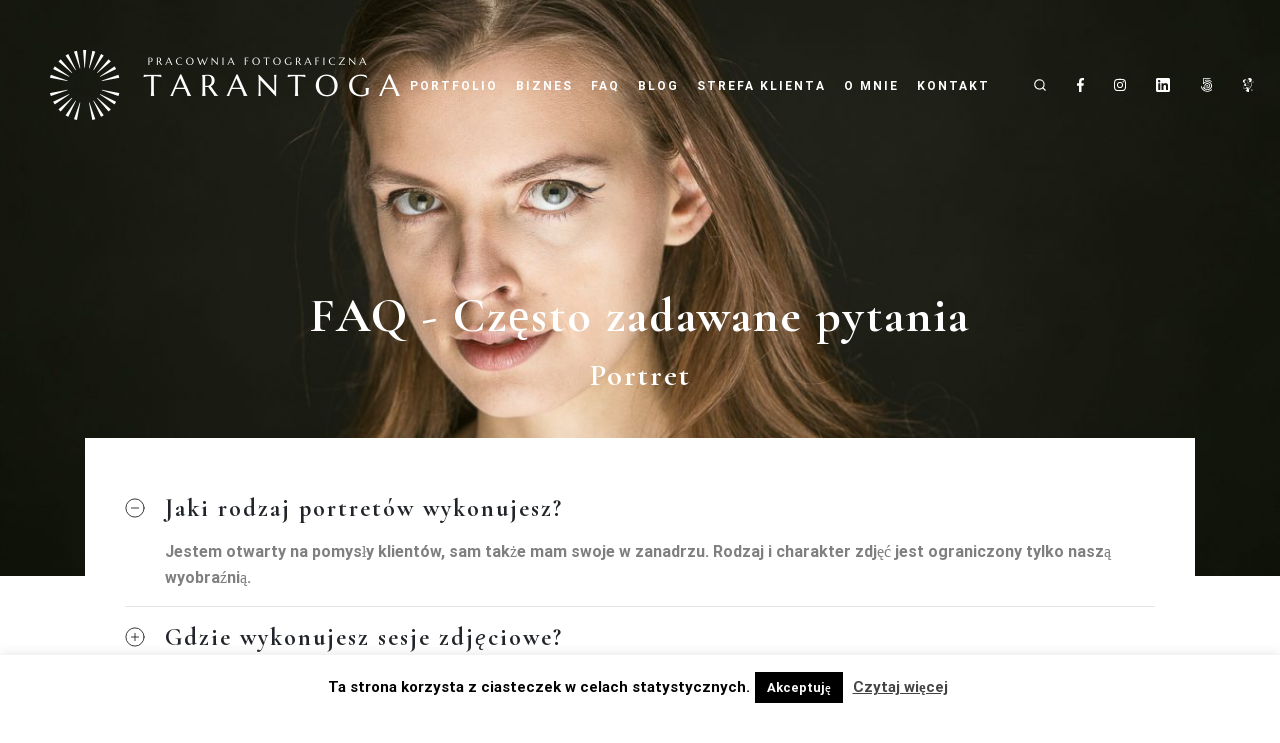

--- FILE ---
content_type: text/html; charset=UTF-8
request_url: http://tarantoga.pl/czesto-zadawane-pytania-portret
body_size: 18331
content:
<!doctype html><html lang="pl-PL" class="no-js"><head><meta charset="UTF-8"><meta http-equiv="x-ua-compatible" content="ie=edge"><meta name="viewport" content="width=device-width, initial-scale=1, shrink-to-fit=no"><link rel="profile" href="http://gmpg.org/xfn/11"><link rel="pingback" href="http://tarantoga.pl/xmlrpc.php"><meta name='robots' content='index, follow, max-image-preview:large, max-snippet:-1, max-video-preview:-1' /><link media="all" href="http://tarantoga.pl/wp-content/cache/autoptimize/css/autoptimize_f267b966f2645308fa27063c52f79eb2.css" rel="stylesheet" /><title>Często zadawane pytania: portret &raquo; Pracownia Fotograficzna Tarantoga</title><link rel="canonical" href="http://tarantoga.pl/czesto-zadawane-pytania-portret" /><meta property="og:locale" content="pl_PL" /><meta property="og:type" content="article" /><meta property="og:title" content="Często zadawane pytania: portret &raquo; Pracownia Fotograficzna Tarantoga" /><meta property="og:url" content="http://tarantoga.pl/czesto-zadawane-pytania-portret" /><meta property="og:site_name" content="Pracownia Fotograficzna Tarantoga" /><meta property="article:publisher" content="http://facebook.com/fototarantoga" /><meta property="article:modified_time" content="2020-02-04T12:22:52+00:00" /><meta name="twitter:card" content="summary_large_image" /><meta name="twitter:label1" content="Szacowany czas czytania" /><meta name="twitter:data1" content="2 minuty" /> <script type="application/ld+json" class="yoast-schema-graph">{"@context":"https://schema.org","@graph":[{"@type":"WebPage","@id":"http://tarantoga.pl/czesto-zadawane-pytania-portret","url":"http://tarantoga.pl/czesto-zadawane-pytania-portret","name":"Często zadawane pytania: portret &raquo; Pracownia Fotograficzna Tarantoga","isPartOf":{"@id":"http://tarantoga.pl/#website"},"datePublished":"2019-05-20T10:36:25+00:00","dateModified":"2020-02-04T12:22:52+00:00","breadcrumb":{"@id":"http://tarantoga.pl/czesto-zadawane-pytania-portret#breadcrumb"},"inLanguage":"pl-PL","potentialAction":[{"@type":"ReadAction","target":["http://tarantoga.pl/czesto-zadawane-pytania-portret"]}]},{"@type":"BreadcrumbList","@id":"http://tarantoga.pl/czesto-zadawane-pytania-portret#breadcrumb","itemListElement":[{"@type":"ListItem","position":1,"name":"Strona główna","item":"http://tarantoga.pl/"},{"@type":"ListItem","position":2,"name":"Często zadawane pytania: portret"}]},{"@type":"WebSite","@id":"http://tarantoga.pl/#website","url":"http://tarantoga.pl/","name":"Pracownia Fotograficzna Tarantoga","description":"Pracownia Fotograficzna","publisher":{"@id":"http://tarantoga.pl/#organization"},"potentialAction":[{"@type":"SearchAction","target":{"@type":"EntryPoint","urlTemplate":"http://tarantoga.pl/?s={search_term_string}"},"query-input":"required name=search_term_string"}],"inLanguage":"pl-PL"},{"@type":"Organization","@id":"http://tarantoga.pl/#organization","name":"Tarantoga","url":"http://tarantoga.pl/","logo":{"@type":"ImageObject","inLanguage":"pl-PL","@id":"http://tarantoga.pl/#/schema/logo/image/","url":"http://tarantoga.pl/wp-content/uploads/2019/05/tarantoga_logo_kwadrat.png","contentUrl":"http://tarantoga.pl/wp-content/uploads/2019/05/tarantoga_logo_kwadrat.png","width":600,"height":600,"caption":"Tarantoga"},"image":{"@id":"http://tarantoga.pl/#/schema/logo/image/"},"sameAs":["https://www.instagram.com/tarantoga.pl/","http://facebook.com/fototarantoga"]}]}</script> <link href='https://sp-ao.shortpixel.ai' rel='preconnect' /><link rel="alternate" type="application/rss+xml" title="Pracownia Fotograficzna Tarantoga &raquo; Kanał z wpisami" href="http://tarantoga.pl/feed" /><link rel="alternate" type="application/rss+xml" title="Pracownia Fotograficzna Tarantoga &raquo; Kanał z komentarzami" href="http://tarantoga.pl/comments/feed" /> <script type='text/javascript' src='http://tarantoga.pl/wp-includes/js/jquery/jquery.min.js?ver=3.6.1' id='jquery-core-js'></script> <script type='text/javascript' id='cookie-law-info-js-extra'>var Cli_Data = {"nn_cookie_ids":[],"cookielist":[],"non_necessary_cookies":[],"ccpaEnabled":"","ccpaRegionBased":"","ccpaBarEnabled":"","strictlyEnabled":["necessary","obligatoire"],"ccpaType":"gdpr","js_blocking":"","custom_integration":"","triggerDomRefresh":"","secure_cookies":""};
var cli_cookiebar_settings = {"animate_speed_hide":"500","animate_speed_show":"500","background":"#FFF","border":"#b1a6a6c2","border_on":"","button_1_button_colour":"#000","button_1_button_hover":"#000000","button_1_link_colour":"#fff","button_1_as_button":"1","button_1_new_win":"","button_2_button_colour":"#333","button_2_button_hover":"#292929","button_2_link_colour":"#444","button_2_as_button":"","button_2_hidebar":"","button_3_button_colour":"#000","button_3_button_hover":"#000000","button_3_link_colour":"#fff","button_3_as_button":"1","button_3_new_win":"","button_4_button_colour":"#000","button_4_button_hover":"#000000","button_4_link_colour":"#fff","button_4_as_button":"1","button_7_button_colour":"#61a229","button_7_button_hover":"#4e8221","button_7_link_colour":"#fff","button_7_as_button":"1","button_7_new_win":"","font_family":"inherit","header_fix":"","notify_animate_hide":"1","notify_animate_show":"","notify_div_id":"#cookie-law-info-bar","notify_position_horizontal":"right","notify_position_vertical":"bottom","scroll_close":"","scroll_close_reload":"","accept_close_reload":"","reject_close_reload":"","showagain_tab":"","showagain_background":"#fff","showagain_border":"#000","showagain_div_id":"#cookie-law-info-again","showagain_x_position":"100px","text":"#000","show_once_yn":"","show_once":"10000","logging_on":"","as_popup":"","popup_overlay":"1","bar_heading_text":"","cookie_bar_as":"banner","popup_showagain_position":"bottom-right","widget_position":"left"};
var log_object = {"ajax_url":"http:\/\/tarantoga.pl\/wp-admin\/admin-ajax.php"};</script> <script type='text/javascript' id='LightGallery-Script-js-extra'>var LightGallery = {"Options":{"download":false}};</script> <link rel="https://api.w.org/" href="http://tarantoga.pl/wp-json/" /><link rel="alternate" type="application/json" href="http://tarantoga.pl/wp-json/wp/v2/pages/2326" /><link rel="EditURI" type="application/rsd+xml" title="RSD" href="http://tarantoga.pl/xmlrpc.php?rsd" /><link rel="wlwmanifest" type="application/wlwmanifest+xml" href="http://tarantoga.pl/wp-includes/wlwmanifest.xml" /><meta name="generator" content="WordPress 6.1.9" /><link rel='shortlink' href='http://tarantoga.pl/?p=2326' /><link rel="alternate" type="application/json+oembed" href="http://tarantoga.pl/wp-json/oembed/1.0/embed?url=http%3A%2F%2Ftarantoga.pl%2Fczesto-zadawane-pytania-portret" /><link rel="alternate" type="text/xml+oembed" href="http://tarantoga.pl/wp-json/oembed/1.0/embed?url=http%3A%2F%2Ftarantoga.pl%2Fczesto-zadawane-pytania-portret&#038;format=xml" /> <script>jQuery( document ).ready( function( $ ) { $( '.lightgallery-default' ).lightGallery( LightGallery.Options ); });</script><meta name="generator" content="Powered by WPBakery Page Builder - drag and drop page builder for WordPress."/> <!--[if lte IE 9]><link rel="stylesheet" type="text/css" href="http://tarantoga.pl/wp-content/plugins/js_composer/assets/css/vc_lte_ie9.min.css" media="screen"><![endif]--><meta name="generator" content="Powered by Slider Revolution 5.4.8.1 - responsive, Mobile-Friendly Slider Plugin for WordPress with comfortable drag and drop interface." /> <script type="text/javascript">function setREVStartSize(e){									
						try{ e.c=jQuery(e.c);var i=jQuery(window).width(),t=9999,r=0,n=0,l=0,f=0,s=0,h=0;
							if(e.responsiveLevels&&(jQuery.each(e.responsiveLevels,function(e,f){f>i&&(t=r=f,l=e),i>f&&f>r&&(r=f,n=e)}),t>r&&(l=n)),f=e.gridheight[l]||e.gridheight[0]||e.gridheight,s=e.gridwidth[l]||e.gridwidth[0]||e.gridwidth,h=i/s,h=h>1?1:h,f=Math.round(h*f),"fullscreen"==e.sliderLayout){var u=(e.c.width(),jQuery(window).height());if(void 0!=e.fullScreenOffsetContainer){var c=e.fullScreenOffsetContainer.split(",");if (c) jQuery.each(c,function(e,i){u=jQuery(i).length>0?u-jQuery(i).outerHeight(!0):u}),e.fullScreenOffset.split("%").length>1&&void 0!=e.fullScreenOffset&&e.fullScreenOffset.length>0?u-=jQuery(window).height()*parseInt(e.fullScreenOffset,0)/100:void 0!=e.fullScreenOffset&&e.fullScreenOffset.length>0&&(u-=parseInt(e.fullScreenOffset,0))}f=u}else void 0!=e.minHeight&&f<e.minHeight&&(f=e.minHeight);e.c.closest(".rev_slider_wrapper").css({height:f})					
						}catch(d){console.log("Failure at Presize of Slider:"+d)}						
					};</script> <noscript><style type="text/css">.wpb_animate_when_almost_visible { opacity: 1; }</style></noscript> <script>(function(i,s,o,g,r,a,m){i['GoogleAnalyticsObject']=r;i[r]=i[r]||function(){
			(i[r].q=i[r].q||[]).push(arguments)},i[r].l=1*new Date();a=s.createElement(o),
		m=s.getElementsByTagName(o)[0];a.async=1;a.src=g;m.parentNode.insertBefore(a,m)
	})(window,document,'script','https://www.google-analytics.com/analytics.js','ga');

	ga('create', 'UA-22545913-1', 'auto');
	ga('send', 'pageview');</script></head><body class="page-template-default page page-id-2326 wpb-used wpb-js-composer js-comp-ver-5.6 vc_responsive"><div class="site-preloader"> <span class="secondary-font-family">Trwa ładowanie strony…</span></div><div class="fullscreen-search"> <a href="#" class="fullscreen-search__close-btn" data-toggle="fullscreen-search"> <i data-svg-icon="x"></i> </a><div class="fullscreen-search__form secondary-font-family"><form role="search" method="get" class="search-form" action="http://tarantoga.pl/"><div class="search-form__icon-prepend"> <i data-svg-icon="search--trimmed"></i></div> <input type="search" class="search-form__input"
 autocomplete="off"
 placeholder="Szukaj…"
 value="" name="s"
 title="Wyszukiwanie dla:"/> <button class="search-form__submit-btn"> <i data-svg-icon="arrow-right--trimmed"></i> </button></form></div></div><div class="fullscreen-menu secondary-font-family"> <a href="#" class="fullscreen-menu__close-btn" data-toggle="fullscreen-menu"> <i data-svg-icon="x"></i> </a><nav class="fullscreen-menu__nav"><ul id="menu-main-menu" class="fullscreen-menu__nav-ul"><li id="menu-item-1507" class="menu-item menu-item-type-custom menu-item-object-custom menu-item-has-children menu-item-1507"><a href="/portfolio/wszystko">Portfolio</a><ul class="sub-menu"><li id="menu-item-2495" class="menu-item menu-item-type-taxonomy menu-item-object-asra-portfolio-category menu-item-2495"><a href="http://tarantoga.pl/portfolio/dron">Dron</a></li><li id="menu-item-2222" class="menu-item menu-item-type-taxonomy menu-item-object-asra-portfolio-category menu-item-2222"><a href="http://tarantoga.pl/portfolio/portret">Portret</a></li><li id="menu-item-2224" class="menu-item menu-item-type-taxonomy menu-item-object-asra-portfolio-category menu-item-2224"><a href="http://tarantoga.pl/portfolio/rodzina">Rodzina</a></li><li id="menu-item-2221" class="menu-item menu-item-type-taxonomy menu-item-object-asra-portfolio-category menu-item-2221"><a href="http://tarantoga.pl/portfolio/wesela">Wesela</a></li><li id="menu-item-2223" class="menu-item menu-item-type-taxonomy menu-item-object-asra-portfolio-category menu-item-2223"><a href="http://tarantoga.pl/portfolio/wydarzenia">Wydarzenia</a></li></ul></li><li id="menu-item-2220" class="menu-item menu-item-type-taxonomy menu-item-object-asra-portfolio-category menu-item-has-children menu-item-2220"><a href="http://tarantoga.pl/portfolio/biznes">Biznes</a><ul class="sub-menu"><li id="menu-item-6025" class="menu-item menu-item-type-taxonomy menu-item-object-asra-portfolio-category menu-item-6025"><a href="http://tarantoga.pl/portfolio/biznes">Portfolio</a></li><li id="menu-item-6026" class="menu-item menu-item-type-taxonomy menu-item-object-category menu-item-6026"><a href="http://tarantoga.pl/kategoria/biznes">Realizacje</a></li></ul></li><li id="menu-item-2329" class="menu-item menu-item-type-custom menu-item-object-custom current-menu-ancestor current-menu-parent menu-item-has-children menu-item-2329"><a>FAQ</a><ul class="sub-menu"><li id="menu-item-2331" class="menu-item menu-item-type-post_type menu-item-object-page menu-item-2331"><a href="http://tarantoga.pl/czesto-zadawane-pytania-biznes">Biznes</a></li><li id="menu-item-2332" class="menu-item menu-item-type-post_type menu-item-object-page menu-item-2332"><a href="http://tarantoga.pl/czesto-zadawane-pytania-imprezy-okolicznosciowe">Imprezy okolicznościowe</a></li><li id="menu-item-2330" class="menu-item menu-item-type-post_type menu-item-object-page current-menu-item page_item page-item-2326 current_page_item menu-item-2330"><a href="http://tarantoga.pl/czesto-zadawane-pytania-portret" aria-current="page">Portret</a></li><li id="menu-item-2333" class="menu-item menu-item-type-post_type menu-item-object-page menu-item-2333"><a href="http://tarantoga.pl/czesto-zadawane-pytania-wesele">Wesele</a></li></ul></li><li id="menu-item-1280" class="menu-item menu-item-type-post_type menu-item-object-page menu-item-has-children menu-item-1280"><a href="http://tarantoga.pl/blog">Blog</a><ul class="sub-menu"><li id="menu-item-6013" class="menu-item menu-item-type-taxonomy menu-item-object-category menu-item-6013"><a href="http://tarantoga.pl/kategoria/biznes">Biznes</a></li><li id="menu-item-6203" class="menu-item menu-item-type-taxonomy menu-item-object-category menu-item-6203"><a href="http://tarantoga.pl/kategoria/chrzest">Chrzest</a></li><li id="menu-item-6015" class="menu-item menu-item-type-taxonomy menu-item-object-category menu-item-6015"><a href="http://tarantoga.pl/kategoria/koncert">Koncert</a></li><li id="menu-item-6699" class="menu-item menu-item-type-taxonomy menu-item-object-category menu-item-6699"><a href="http://tarantoga.pl/kategoria/konie">Konie</a></li><li id="menu-item-6700" class="menu-item menu-item-type-taxonomy menu-item-object-category menu-item-6700"><a href="http://tarantoga.pl/kategoria/kulinaria">Kulinaria</a></li><li id="menu-item-6016" class="menu-item menu-item-type-taxonomy menu-item-object-category menu-item-6016"><a href="http://tarantoga.pl/kategoria/portret">Portret</a></li><li id="menu-item-6017" class="menu-item menu-item-type-taxonomy menu-item-object-category menu-item-6017"><a href="http://tarantoga.pl/kategoria/spoleczenstwo">Społeczeństwo</a></li><li id="menu-item-6018" class="menu-item menu-item-type-taxonomy menu-item-object-category menu-item-6018"><a href="http://tarantoga.pl/kategoria/sport">Sport</a></li><li id="menu-item-6020" class="menu-item menu-item-type-taxonomy menu-item-object-category menu-item-6020"><a href="http://tarantoga.pl/kategoria/wesela">Wesela</a></li><li id="menu-item-6014" class="menu-item menu-item-type-taxonomy menu-item-object-category menu-item-6014"><a href="http://tarantoga.pl/kategoria/wydarzenia">Wydarzenia</a></li><li id="menu-item-6021" class="menu-item menu-item-type-taxonomy menu-item-object-category menu-item-6021"><a href="http://tarantoga.pl/kategoria/wystawy">Wystawy</a></li></ul></li></ul><ul id="menu-main-menu-2" class="fullscreen-menu__nav-ul"><li id="menu-item-6709" class="menu-item menu-item-type-custom menu-item-object-custom menu-item-has-children menu-item-6709"><a>Strefa klienta</a><ul class="sub-menu"><li id="menu-item-6714" class="menu-item menu-item-type-post_type menu-item-object-page menu-item-6714"><a href="http://tarantoga.pl/strefa-klienta-konie">Konie</a></li><li id="menu-item-2335" class="menu-item menu-item-type-post_type menu-item-object-page menu-item-2335"><a href="http://tarantoga.pl/strefa-klienta-wesele">Wesele</a></li></ul></li><li id="menu-item-1446" class="menu-item menu-item-type-post_type menu-item-object-page menu-item-1446"><a href="http://tarantoga.pl/o-mnie">O mnie</a></li><li id="menu-item-2182" class="menu-item menu-item-type-post_type menu-item-object-page menu-item-2182"><a href="http://tarantoga.pl/kontakt">Kontakt</a></li></ul></nav></div><header class="site-header site-header--style-1 site-header--pos-absolute"><div class="site-header__inner-wrapper"> <a href="http://tarantoga.pl/" class="site-header__identity"><div class="site-identity site-identity--image"><img decoding="async" src="https://sp-ao.shortpixel.ai/client/to_webp,q_glossy,ret_img,w_350,h_70/http://tarantoga.pl/wp-content/uploads/2019/03/tarantoga_poziome.png" class="site-identity__logo-dark" alt="Pracownia Fotograficzna Tarantoga" width="350" height="70" data-rjs="http://tarantoga.pl/wp-content/uploads/2019/03/tarantoga_poziome.png" /><img decoding="async" src="https://sp-ao.shortpixel.ai/client/to_webp,q_glossy,ret_img,w_350,h_70/http://tarantoga.pl/wp-content/uploads/2019/03/tarantoga_poziome_.png" class="site-identity__logo-light" alt="Pracownia Fotograficzna Tarantoga" width="350" height="70" data-rjs="http://tarantoga.pl/wp-content/uploads/2019/03/tarantoga_poziome_.png" /></div> </a><nav class="site-header__nav"><ul id="menu-main-menu-1" class="site-header__nav-ul"><li class="menu-item menu-item-type-custom menu-item-object-custom menu-item-has-children menu-item-1507"><a href="/portfolio/wszystko">Portfolio</a><ul class="sub-menu"><li class="menu-item menu-item-type-taxonomy menu-item-object-asra-portfolio-category menu-item-2495"><a href="http://tarantoga.pl/portfolio/dron">Dron</a></li><li class="menu-item menu-item-type-taxonomy menu-item-object-asra-portfolio-category menu-item-2222"><a href="http://tarantoga.pl/portfolio/portret">Portret</a></li><li class="menu-item menu-item-type-taxonomy menu-item-object-asra-portfolio-category menu-item-2224"><a href="http://tarantoga.pl/portfolio/rodzina">Rodzina</a></li><li class="menu-item menu-item-type-taxonomy menu-item-object-asra-portfolio-category menu-item-2221"><a href="http://tarantoga.pl/portfolio/wesela">Wesela</a></li><li class="menu-item menu-item-type-taxonomy menu-item-object-asra-portfolio-category menu-item-2223"><a href="http://tarantoga.pl/portfolio/wydarzenia">Wydarzenia</a></li></ul></li><li class="menu-item menu-item-type-taxonomy menu-item-object-asra-portfolio-category menu-item-has-children menu-item-2220"><a href="http://tarantoga.pl/portfolio/biznes">Biznes</a><ul class="sub-menu"><li class="menu-item menu-item-type-taxonomy menu-item-object-asra-portfolio-category menu-item-6025"><a href="http://tarantoga.pl/portfolio/biznes">Portfolio</a></li><li class="menu-item menu-item-type-taxonomy menu-item-object-category menu-item-6026"><a href="http://tarantoga.pl/kategoria/biznes">Realizacje</a></li></ul></li><li class="menu-item menu-item-type-custom menu-item-object-custom current-menu-ancestor current-menu-parent menu-item-has-children menu-item-2329"><a>FAQ</a><ul class="sub-menu"><li class="menu-item menu-item-type-post_type menu-item-object-page menu-item-2331"><a href="http://tarantoga.pl/czesto-zadawane-pytania-biznes">Biznes</a></li><li class="menu-item menu-item-type-post_type menu-item-object-page menu-item-2332"><a href="http://tarantoga.pl/czesto-zadawane-pytania-imprezy-okolicznosciowe">Imprezy okolicznościowe</a></li><li class="menu-item menu-item-type-post_type menu-item-object-page current-menu-item page_item page-item-2326 current_page_item menu-item-2330"><a href="http://tarantoga.pl/czesto-zadawane-pytania-portret" aria-current="page">Portret</a></li><li class="menu-item menu-item-type-post_type menu-item-object-page menu-item-2333"><a href="http://tarantoga.pl/czesto-zadawane-pytania-wesele">Wesele</a></li></ul></li><li class="menu-item menu-item-type-post_type menu-item-object-page menu-item-has-children menu-item-1280"><a href="http://tarantoga.pl/blog">Blog</a><ul class="sub-menu"><li class="menu-item menu-item-type-taxonomy menu-item-object-category menu-item-6013"><a href="http://tarantoga.pl/kategoria/biznes">Biznes</a></li><li class="menu-item menu-item-type-taxonomy menu-item-object-category menu-item-6203"><a href="http://tarantoga.pl/kategoria/chrzest">Chrzest</a></li><li class="menu-item menu-item-type-taxonomy menu-item-object-category menu-item-6015"><a href="http://tarantoga.pl/kategoria/koncert">Koncert</a></li><li class="menu-item menu-item-type-taxonomy menu-item-object-category menu-item-6699"><a href="http://tarantoga.pl/kategoria/konie">Konie</a></li><li class="menu-item menu-item-type-taxonomy menu-item-object-category menu-item-6700"><a href="http://tarantoga.pl/kategoria/kulinaria">Kulinaria</a></li><li class="menu-item menu-item-type-taxonomy menu-item-object-category menu-item-6016"><a href="http://tarantoga.pl/kategoria/portret">Portret</a></li><li class="menu-item menu-item-type-taxonomy menu-item-object-category menu-item-6017"><a href="http://tarantoga.pl/kategoria/spoleczenstwo">Społeczeństwo</a></li><li class="menu-item menu-item-type-taxonomy menu-item-object-category menu-item-6018"><a href="http://tarantoga.pl/kategoria/sport">Sport</a></li><li class="menu-item menu-item-type-taxonomy menu-item-object-category menu-item-6020"><a href="http://tarantoga.pl/kategoria/wesela">Wesela</a></li><li class="menu-item menu-item-type-taxonomy menu-item-object-category menu-item-6014"><a href="http://tarantoga.pl/kategoria/wydarzenia">Wydarzenia</a></li><li class="menu-item menu-item-type-taxonomy menu-item-object-category menu-item-6021"><a href="http://tarantoga.pl/kategoria/wystawy">Wystawy</a></li></ul></li></ul><ul id="menu-main-menu-3" class="site-header__nav-ul"><li class="menu-item menu-item-type-custom menu-item-object-custom menu-item-has-children menu-item-6709"><a>Strefa klienta</a><ul class="sub-menu"><li class="menu-item menu-item-type-post_type menu-item-object-page menu-item-6714"><a href="http://tarantoga.pl/strefa-klienta-konie">Konie</a></li><li class="menu-item menu-item-type-post_type menu-item-object-page menu-item-2335"><a href="http://tarantoga.pl/strefa-klienta-wesele">Wesele</a></li></ul></li><li class="menu-item menu-item-type-post_type menu-item-object-page menu-item-1446"><a href="http://tarantoga.pl/o-mnie">O mnie</a></li><li class="menu-item menu-item-type-post_type menu-item-object-page menu-item-2182"><a href="http://tarantoga.pl/kontakt">Kontakt</a></li></ul></nav><div class="site-header__appendix"> <a href="#" class="site-header__mobile-menu-trigger" data-toggle="fullscreen-menu"> <i data-svg-icon="menu"></i> <span class="sr-only">Menu</span> </a> <a href="#" class="site-header__search-btn" data-toggle="fullscreen-search"> <i data-svg-icon="search"></i> <span class="sr-only">Szukaj</span> </a> <a href="http://facebook.com/fototarantoga" class="site-header__facebook-btn" target="_blank"> <svg viewBox="0 0 264 512" width="264" height="512"><title>facebook f</title><g><path d="M76.7 512V283H0v-91h76.7v-71.7C76.7 42.4 124.3 0 193.8 0c33.3 0 61.9 2.5 70.2 3.6V85h-48.2c-37.8 0-45.1 18-45.1 44.3V192H256l-11.7 91h-73.6v229"></path></g></svg> </a> <a href="http://instagram.com/tarantoga.pl" class="site-header__instagram-btn" target="_blank"> <svg viewBox="0 0 448 512" width="448" height="512"><title>instagram</title><g><path d="M224.1 141c-63.6 0-114.9 51.3-114.9 114.9s51.3 114.9 114.9 114.9S339 319.5 339 255.9 287.7 141 224.1 141zm0 189.6c-41.1 0-74.7-33.5-74.7-74.7s33.5-74.7 74.7-74.7 74.7 33.5 74.7 74.7-33.6 74.7-74.7 74.7zm146.4-194.3c0 14.9-12 26.8-26.8 26.8-14.9 0-26.8-12-26.8-26.8s12-26.8 26.8-26.8 26.8 12 26.8 26.8zm76.1 27.2c-1.7-35.9-9.9-67.7-36.2-93.9-26.2-26.2-58-34.4-93.9-36.2-37-2.1-147.9-2.1-184.9 0-35.8 1.7-67.6 9.9-93.9 36.1s-34.4 58-36.2 93.9c-2.1 37-2.1 147.9 0 184.9 1.7 35.9 9.9 67.7 36.2 93.9s58 34.4 93.9 36.2c37 2.1 147.9 2.1 184.9 0 35.9-1.7 67.7-9.9 93.9-36.2 26.2-26.2 34.4-58 36.2-93.9 2.1-37 2.1-147.8 0-184.8zM398.8 388c-7.8 19.6-22.9 34.7-42.6 42.6-29.5 11.7-99.5 9-132.1 9s-102.7 2.6-132.1-9c-19.6-7.8-34.7-22.9-42.6-42.6-11.7-29.5-9-99.5-9-132.1s-2.6-102.7 9-132.1c7.8-19.6 22.9-34.7 42.6-42.6 29.5-11.7 99.5-9 132.1-9s102.7-2.6 132.1 9c19.6 7.8 34.7 22.9 42.6 42.6 11.7 29.5 9 99.5 9 132.1s2.7 102.7-9 132.1z"></path></g></svg> </a> <a href="https://mywed.com/pl/photographer/zdzieblo/" class="site-header__mywed-btn" target="_blank"> <svg width="40" height="40" viewBox="0 0 40 40"><title>LinkedIn</title><g transform="matrix(1.3333 0 0 -1.3333 -360.85 597.26)"><path d="m273.97 417.94h23.333c1.8406 0 3.3334 1.4927 3.3334 3.3334v23.333c0 1.84-1.4928 3.3334-3.3334 3.3334h-23.333c-1.84 0-3.3334-1.4934-3.3334-3.3334v-23.333c0-1.8407 1.4934-3.3334 3.3334-3.3334zm22.5 4.1666h-4.4512v7.5822c0 2.0795-0.78994 3.24-2.4367 3.24-1.7883 0-2.7238-1.2082-2.7238-3.24v-7.5822h-4.29v14.445h4.29v-1.9468s1.2894 2.3873 4.3532 2.3873c3.0644 0 5.2584-1.8706 5.2584-5.74zm-19.021 16.337c-1.4606 0-2.6457 1.1939-2.6457 2.665 0 1.4717 1.1851 2.6651 2.6457 2.6651 1.4605 0 2.6449-1.1934 2.6449-2.6651 0-1.4712-1.1844-2.665-2.6449-2.665zm-2.2162-16.337h4.4751v14.445h-4.4751z" fill="#fff" fill-rule="evenodd"/></g></svg> </a> <a href="https://500px.com/tarantoga" class="site-header__500px-btn" target="_blank"> <svg viewBox="0 0 448 512" width="448" height="512"><title>500px</title><g><path d="M103.3 344.3c-6.5-14.2-6.9-18.3 7.4-23.1 25.6-8 8 9.2 43.2 49.2h.3v-93.9c1.2-50.2 44-92.2 97.7-92.2 53.9 0 97.7 43.5 97.7 96.8 0 63.4-60.8 113.2-128.5 93.3-10.5-4.2-2.1-31.7 8.5-28.6 53 0 89.4-10.1 89.4-64.4 0-61-77.1-89.6-116.9-44.6-23.5 26.4-17.6 42.1-17.6 157.6 50.7 31 118.3 22 160.4-20.1 24.8-24.8 38.5-58 38.5-93 0-35.2-13.8-68.2-38.8-93.3-24.8-24.8-57.8-38.5-93.3-38.5s-68.8 13.8-93.5 38.5c-.3.3-16 16.5-21.2 23.9l-.5.6c-3.3 4.7-6.3 9.1-20.1 6.1-6.9-1.7-14.3-5.8-14.3-11.8V20c0-5 3.9-10.5 10.5-10.5h241.3c8.3 0 8.3 11.6 8.3 15.1 0 3.9 0 15.1-8.3 15.1H130.3v132.9h.3c104.2-109.8 282.8-36 282.8 108.9 0 178.1-244.8 220.3-310.1 62.8zm63.3-260.8c-.5 4.2 4.6 24.5 14.6 20.6C306 56.6 384 144.5 390.6 144.5c4.8 0 22.8-15.3 14.3-22.8-93.2-89-234.5-57-238.3-38.2zM393 414.7C283 524.6 94 475.5 61 310.5c0-12.2-30.4-7.4-28.9 3.3 24 173.4 246 256.9 381.6 121.3 6.9-7.8-12.6-28.4-20.7-20.4zM213.6 306.6c0 4 4.3 7.3 5.5 8.5 3 3 6.1 4.4 8.5 4.4 3.8 0 2.6.2 22.3-19.5 19.6 19.3 19.1 19.5 22.3 19.5 5.4 0 18.5-10.4 10.7-18.2L265.6 284l18.2-18.2c6.3-6.8-10.1-21.8-16.2-15.7L249.7 268c-18.6-18.8-18.4-19.5-21.5-19.5-5 0-18 11.7-12.4 17.3L234 284c-18.1 17.9-20.4 19.2-20.4 22.6z"></path></g></svg> </a> <a href="https://weselezklasa.pl/ogloszenia-weselne/tarantoga-fotografia,24311/" class="site-header__mywed-btn" target="_blank"> <svg height="14" width="11.442" viewBox="0 0 11.442 14"><title>Wesele z klasą</title><g><path d="M5.95 11.699c1.413-1.454 3.1-3.553 3.27-4.805.202-1.736-.202-1.817-.323-2.1-.04.04-.08.081-.363.04-.242-.04.525.242.242 1.615-.203 1.131-.646 1.777-1.616 3.11-.444.606-1 1.171-1.575 1.655l.363.485zM2.8 5.279S1.386 5.238.377 4.35c-.485-.444-.444-1.655-.202-1.978.363-.646.97-.646.97-.646s.727-.444 1.17-.485C3 1.201 3.9 2.573 3.9 2.573s-1.655-1.05-2.1.202c-.565 1.575.404 2.059 1 2.503"/><path d="M3 12.223s-.404.485.646 1.131S6.232 14 6.232 14s.404-1.454-.162-2.786c-.565-1.373-.565-1.978-.565-1.978l-2.02.727s.444.565.323 1.615-.444.808-.444.808zm1-6.419s-2.3-.767-2.705.485c-.363 1.21.495 1.816.495 1.816s.242-.121.808-.242c.565-.162 1.17-.081 1.696-.081.525.04 1-.04 1.413-.121.686-.162 1.655-1.413 1.655-1.413S5.95 7.459 5.707 7.499c-.93.081-1.575 0-2.06.04s-.727-.242-.727-.767c.08-.485 1.1-.969 1.1-.969M9.542 3.3s-.162.606-1.17.606-1.454-.202-1.736.081c-.323.323-.323.485-.767 1.009-.444.485-.808.686-.808.686.242.121.485.606 1.292-.081.202-.162.646-.283.646-.283s-.93.767-1.292.848c-.363.04-.93-.444-.93-.444s.767-.525 1-.848.727-1.009.97-1.131 1.615.04 2.06 0c.404-.04.727-.444.727-.444M7.322 5.077c.04 0 .444-.202.97-.363.202-.04.848-.04 1.332-.162.646-.202 1.534-.202 1.575-.727.08-.848-1.575-.888-1.575-.888s1.13 0 1.534.323c.444.363.363.686-.202 1.05-.525.363-1.898.606-2.423.606s-1.2.162-1.2.162"/><path d="M9.22 1.564C9.14.958 8.452.191 7.28.03c-1.2-.162-2.14.363-2.502.928 0 0 .242-.162.525-.202a.99.99 0 0 1 .525.081s-.04.525.04 1.009a2.78 2.78 0 0 0 .202.727s.04-.242.283-.444c.242-.162.444-.202.444-.202s.242.081-.162.646l-.444.565a1.08 1.08 0 0 0 .202.444c.162.162.323.283.444.283s.323.04.686.04c.323-.04.727.04.727.04s.04-.363.363-.888c.323-.606.727-.929.606-1.494M4.415 9.518c-.485 0-.606-.242-.767-.606-.202-.323-.404-.848-.404-.848l.162.929c.04.242.242.525.242.525s-.242.162-1.05.444-1.373.565-1.857.202.485-2.382.485-2.382L.458 9.195c-.323.767-.08 1.009.08 1.211.323.485 1.575.202 3.795-.485 1.736-.565 3.1-1.857 3.1-1.857l-1.413.848c-.767.525-1.17.606-1.615.606m.525-5.249c.323-.04.525-.04.646.121s.162.242.162.242-.04-.323-.12-.485c-.12-.121-.162-.121-.404-.081s-.767.081-.848-.323c-.04-.363 0-2.1 1.252-2.907 0 0-.485.202-1 .888s-.606 2.221-.485 2.382c.202.202.525.242.808.162m4.48 8.319l-.162-.242h-.242v.242h-.162v-.848h.363c.202 0 .363.121.363.283s-.08.242-.202.283l.202.283zm-.162-.404c.162 0 .202-.04.202-.162s-.08-.162-.202-.162h-.202v.323h.202z"/><path d="M9.26 13.071a.94.94 0 0 1-.929-.929.94.94 0 0 1 .929-.929.97.97 0 0 1 .929.929c0 .525-.404.929-.93.929zm0-1.655c-.444 0-.767.363-.767.767s.363.767.767.767c.444 0 .767-.363.767-.767 0-.444-.363-.767-.767-.767z"/></g></svg> </a></div></div></header><div class="site-main-container"><div class="container"><div data-vc-full-width="true" data-vc-full-width-init="false" data-vc-stretch-content="true" class="vc_row wpb_row vc_row-fluid vc_row-no-padding"><div class="wpb_column vc_column_container vc_col-sm-12"><div class="vc_column-inner"><div class="wpb_wrapper"><div class="vc-bg-offset-container faq-photo"><div class="vc-bg-offset-container__background"><div class="vc-bg-offset-container__bg-image"> <img width="1620" height="1080" src="https://sp-ao.shortpixel.ai/client/to_webp,q_glossy,ret_img,w_1620,h_1080/http://tarantoga.pl/wp-content/uploads/2019/06/portret.jpg" class="attachment-asra-xl-width size-asra-xl-width orientation-landscape" alt="" decoding="async" loading="lazy" srcset="https://sp-ao.shortpixel.ai/client/to_webp,q_glossy,ret_img,w_1620/http://tarantoga.pl/wp-content/uploads/2019/06/portret.jpg 1620w, https://sp-ao.shortpixel.ai/client/to_webp,q_glossy,ret_img,w_900/http://tarantoga.pl/wp-content/uploads/2019/06/portret-900x600.jpg 900w, https://sp-ao.shortpixel.ai/client/to_webp,q_glossy,ret_img,w_768/http://tarantoga.pl/wp-content/uploads/2019/06/portret-768x512.jpg 768w, https://sp-ao.shortpixel.ai/client/to_webp,q_glossy,ret_img,w_1600/http://tarantoga.pl/wp-content/uploads/2019/06/portret-1600x1067.jpg 1600w, https://sp-ao.shortpixel.ai/client/to_webp,q_glossy,ret_img,w_1366/http://tarantoga.pl/wp-content/uploads/2019/06/portret-1366x911.jpg 1366w, https://sp-ao.shortpixel.ai/client/to_webp,q_glossy,ret_img,w_640/http://tarantoga.pl/wp-content/uploads/2019/06/portret-640x427.jpg 640w, https://sp-ao.shortpixel.ai/client/to_webp,q_glossy,ret_img,w_1350/http://tarantoga.pl/wp-content/uploads/2019/06/portret-1350x900.jpg 1350w, https://sp-ao.shortpixel.ai/client/to_webp,q_glossy,ret_img,w_1050/http://tarantoga.pl/wp-content/uploads/2019/06/portret-1050x700.jpg 1050w, https://sp-ao.shortpixel.ai/client/to_webp,q_glossy,ret_img,w_750/http://tarantoga.pl/wp-content/uploads/2019/06/portret-750x500.jpg 750w, https://sp-ao.shortpixel.ai/client/to_webp,q_glossy,ret_img,w_450/http://tarantoga.pl/wp-content/uploads/2019/06/portret-450x300.jpg 450w, https://sp-ao.shortpixel.ai/client/to_webp,q_glossy,ret_img,w_150/http://tarantoga.pl/wp-content/uploads/2019/06/portret-150x100.jpg 150w" sizes="(max-width: 1620px) 100vw, 1620px" /></div><div class="vc-bg-offset-container__offset-helper"
 style="flex-basis: 210px"></div></div><div class="vc-bg-offset-container__container container"><div class="vc-bg-offset-container__contents "
 style="max-width: 100%"><div class="vc_empty_space"   style="height: 40vh" ><span class="vc_empty_space_inner"></span></div><div class="vc-minimalistic-page-heading faq-subtitle"><h2 class="vc-minimalistic-page-heading__title"> FAQ - Często zadawane pytania</h2><div class="vc-minimalistic-page-heading__subtitle"> Portret</div></div><div class="vc-faq-container faq-white"><div class="vc-faq-container__questions-flow"><div class="vc-faq-container__single-question vc-faq-container-question"
 data-toggled="1"><div class="vc-faq-container-question__icon vc-faq-container-question__toggle-trigger"> <span class="vc-faq-container-question__icon--open"><i data-svg-icon="plus-circle--trimmed"></i></span> <span class="vc-faq-container-question__icon--closed"><i data-svg-icon="minus-circle--trimmed"></i></span></div><div class="vc-faq-container-question__content-col"><div class="vc-faq-container-question__title vc-faq-container-question__toggle-trigger"> <span class="secondary-font-family">Jaki rodzaj portretów wykonujesz?</span></div><div class="vc-faq-container-question__answer site-text-block"> Jestem otwarty na pomysły klientów, sam także mam swoje w zanadrzu. Rodzaj i charakter zdjęć jest   ograniczony tylko naszą wyobraźnią.</div></div></div><div class="vc-faq-container__single-question vc-faq-container-question"
 data-toggled="0"><div class="vc-faq-container-question__icon vc-faq-container-question__toggle-trigger"> <span class="vc-faq-container-question__icon--open"><i data-svg-icon="plus-circle--trimmed"></i></span> <span class="vc-faq-container-question__icon--closed"><i data-svg-icon="minus-circle--trimmed"></i></span></div><div class="vc-faq-container-question__content-col"><div class="vc-faq-container-question__title vc-faq-container-question__toggle-trigger"> <span class="secondary-font-family">Gdzie wykonujesz sesje zdjęciowe?</span></div><div class="vc-faq-container-question__answer site-text-block"> Zdjęcia portretowe wykonuję w studio, plenerze, w wybranym wnętrzu a także w mieszkaniu osoby portretowanej. Posiadam sprzęt, który mogę rozstawić w prawie każdym miejscu.</div></div></div><div class="vc-faq-container__single-question vc-faq-container-question"
 data-toggled="0"><div class="vc-faq-container-question__icon vc-faq-container-question__toggle-trigger"> <span class="vc-faq-container-question__icon--open"><i data-svg-icon="plus-circle--trimmed"></i></span> <span class="vc-faq-container-question__icon--closed"><i data-svg-icon="minus-circle--trimmed"></i></span></div><div class="vc-faq-container-question__content-col"><div class="vc-faq-container-question__title vc-faq-container-question__toggle-trigger"> <span class="secondary-font-family">W jakiej postaci i ile otrzymamy zdjęć?</span></div><div class="vc-faq-container-question__answer site-text-block"> Ilość zdjęć i ich forma jest ustalana indywidualnie.</div></div></div><div class="vc-faq-container__single-question vc-faq-container-question"
 data-toggled="0"><div class="vc-faq-container-question__icon vc-faq-container-question__toggle-trigger"> <span class="vc-faq-container-question__icon--open"><i data-svg-icon="plus-circle--trimmed"></i></span> <span class="vc-faq-container-question__icon--closed"><i data-svg-icon="minus-circle--trimmed"></i></span></div><div class="vc-faq-container-question__content-col"><div class="vc-faq-container-question__title vc-faq-container-question__toggle-trigger"> <span class="secondary-font-family">Czy będziemy mogli otrzymać fakturę?</span></div><div class="vc-faq-container-question__answer site-text-block"> Tak, mam legalnie działającą firmę.</div></div></div><div class="vc-faq-container__single-question vc-faq-container-question"
 data-toggled="0"><div class="vc-faq-container-question__icon vc-faq-container-question__toggle-trigger"> <span class="vc-faq-container-question__icon--open"><i data-svg-icon="plus-circle--trimmed"></i></span> <span class="vc-faq-container-question__icon--closed"><i data-svg-icon="minus-circle--trimmed"></i></span></div><div class="vc-faq-container-question__content-col"><div class="vc-faq-container-question__title vc-faq-container-question__toggle-trigger"> <span class="secondary-font-family">Jakim sprzętem dysponujesz?</span></div><div class="vc-faq-container-question__answer site-text-block"> Pracuje na pełnoklatkowym systemie Canona. Oprócz aparatu posiadam szeroki zakres sprzętu dodatkowego - jasne obiektywy, reporterskie lampy błyskowe, studyjny sprzęt oświetleniowy, tła i blendy oraz dron DJI Phantom.</div></div></div><div class="vc-faq-container__single-question vc-faq-container-question"
 data-toggled="0"><div class="vc-faq-container-question__icon vc-faq-container-question__toggle-trigger"> <span class="vc-faq-container-question__icon--open"><i data-svg-icon="plus-circle--trimmed"></i></span> <span class="vc-faq-container-question__icon--closed"><i data-svg-icon="minus-circle--trimmed"></i></span></div><div class="vc-faq-container-question__content-col"><div class="vc-faq-container-question__title vc-faq-container-question__toggle-trigger"> <span class="secondary-font-family">Jaki jest koszt wykonania sesji?</span></div><div class="vc-faq-container-question__answer site-text-block"> Cena jest ustalana indywidualnie.</div></div></div><div class="vc-faq-container__single-question vc-faq-container-question"
 data-toggled="0"><div class="vc-faq-container-question__icon vc-faq-container-question__toggle-trigger"> <span class="vc-faq-container-question__icon--open"><i data-svg-icon="plus-circle--trimmed"></i></span> <span class="vc-faq-container-question__icon--closed"><i data-svg-icon="minus-circle--trimmed"></i></span></div><div class="vc-faq-container-question__content-col"><div class="vc-faq-container-question__title vc-faq-container-question__toggle-trigger"> <span class="secondary-font-family">Czy wykonujesz sesje TFP?</span></div><div class="vc-faq-container-question__answer site-text-block"> Tak, zdarzają się takie sytuacje. Warto zapytać. 🙂</div></div></div><div class="vc-faq-container__single-question vc-faq-container-question"
 data-toggled="0"><div class="vc-faq-container-question__icon vc-faq-container-question__toggle-trigger"> <span class="vc-faq-container-question__icon--open"><i data-svg-icon="plus-circle--trimmed"></i></span> <span class="vc-faq-container-question__icon--closed"><i data-svg-icon="minus-circle--trimmed"></i></span></div><div class="vc-faq-container-question__content-col"><div class="vc-faq-container-question__title vc-faq-container-question__toggle-trigger"> <span class="secondary-font-family">Czy zapewniasz usługę wizażystki?</span></div><div class="vc-faq-container-question__answer site-text-block"> Tak, jeśli będzie taka potrzeba mogę zaprosić lub polecić zaprzyjaźniona wizażystkę.</div></div></div></div></div><div class="vc-btn-container faq_portfolio_link vc-btn-container--align-center "><div class="vc-btn-container__inner-wrap"><a title="Zapraszam do obejrzenia zdjęć w portfolio" class="btn btn-outline-primary btn-wide" href="/portfolio/portret">Zapraszam do obejrzenia zdjęć w portfolio</a></div></div><div class="vc_empty_space"   style="height: 50px" ><span class="vc_empty_space_inner"></span></div><div class="vc_empty_space  d-none d-md-block"   style="height: 50px" ><span class="vc_empty_space_inner"></span></div></div></div></div></div></div></div></div><div class="vc_row-full-width vc_clearfix"></div></div></div><footer class="site-footer fill-primary-color"><div class="container site-footer__fade-container fadeIn"><div class="site-footer__widget-area"><div id="nav_menu-1" class="widget-odd widget-first widget-1 site-widget footer-widget widget_nav_menu"><h4 class="footer-widget__title">UŻYTECZNE ODSYŁACZE</h4><div class="menu-footer-menu-container"><ul id="menu-footer-menu" class="menu"><li id="menu-item-2275" class="menu-item menu-item-type-post_type menu-item-object-page menu-item-2275"><a href="http://tarantoga.pl/polityka-prywatnosci">Polityka prywatności</a></li><li id="menu-item-2276" class="menu-item menu-item-type-post_type menu-item-object-page menu-item-2276"><a href="http://tarantoga.pl/kontakt">Formularz kontaktowy</a></li></ul></div></div><div id="text-2" class="widget-even widget-2 site-widget footer-widget widget_text"><h4 class="footer-widget__title">DANE KONTAKTOWE</h4><div class="textwidget"><p class="p1 letter-spacing-2px"><span class="s1">+48 608 655 286</span></p><p class="p1 letter-spacing-2px"><span class="s1">info@tarantoga.pl</span></p><p class="p1 letter-spacing-2px"><span class="s1">ul. Piastowska 9/7<br /> </span><span class="s1">87-100 Toruń</span></p></div></div><div id="sli-feed-2" class="widget-odd widget-3 site-widget footer-widget widget_sli-feed"><h4 class="footer-widget__title">INSTAGRAM</h4><div
 class="spotlight-instagram-feed"
 data-feed-var="7ea6d925"
 data-analytics="0"
 data-instance="2326"
 ></div> <input type="hidden" id="sli__f__7ea6d925" data-json='{&quot;layout&quot;:&quot;grid&quot;,&quot;numColumns&quot;:{&quot;desktop&quot;:3},&quot;highlightFreq&quot;:{&quot;desktop&quot;:7},&quot;sliderNumScrollPosts&quot;:{&quot;desktop&quot;:1},&quot;sliderInfinite&quot;:true,&quot;sliderLoop&quot;:false,&quot;sliderArrowPos&quot;:{&quot;desktop&quot;:&quot;inside&quot;},&quot;sliderArrowSize&quot;:{&quot;desktop&quot;:20},&quot;sliderArrowColor&quot;:{&quot;r&quot;:255,&quot;b&quot;:255,&quot;g&quot;:255,&quot;a&quot;:1},&quot;sliderArrowBgColor&quot;:{&quot;r&quot;:0,&quot;b&quot;:0,&quot;g&quot;:0,&quot;a&quot;:0.80000000000000004},&quot;sliderAutoScroll&quot;:false,&quot;sliderAutoInterval&quot;:3,&quot;postOrder&quot;:&quot;date_desc&quot;,&quot;numPosts&quot;:{&quot;desktop&quot;:9},&quot;linkBehavior&quot;:{&quot;desktop&quot;:&quot;new_tab&quot;,&quot;phone&quot;:&quot;new_tab&quot;},&quot;feedWidth&quot;:{&quot;desktop&quot;:&quot;&quot;},&quot;feedHeight&quot;:{&quot;desktop&quot;:&quot;&quot;},&quot;feedPadding&quot;:{&quot;desktop&quot;:0,&quot;tablet&quot;:0,&quot;phone&quot;:0},&quot;imgPadding&quot;:{&quot;desktop&quot;:10,&quot;tablet&quot;:10,&quot;phone&quot;:10},&quot;textSize&quot;:{&quot;desktop&quot;:&quot;&quot;},&quot;bgColor&quot;:{&quot;r&quot;:255,&quot;g&quot;:255,&quot;b&quot;:255,&quot;a&quot;:0},&quot;hoverInfo&quot;:[&quot;likes_comments&quot;,&quot;insta_link&quot;],&quot;textColorHover&quot;:{&quot;r&quot;:255,&quot;g&quot;:255,&quot;b&quot;:255,&quot;a&quot;:1},&quot;bgColorHover&quot;:{&quot;r&quot;:0,&quot;g&quot;:0,&quot;b&quot;:0,&quot;a&quot;:0.5},&quot;showHeader&quot;:{&quot;desktop&quot;:false},&quot;headerInfo&quot;:{&quot;desktop&quot;:[&quot;profile_pic&quot;,&quot;bio&quot;]},&quot;headerAccount&quot;:3370,&quot;headerStyle&quot;:{&quot;desktop&quot;:&quot;normal&quot;,&quot;phone&quot;:&quot;centered&quot;},&quot;headerTextSize&quot;:{&quot;desktop&quot;:&quot;&quot;},&quot;headerPhotoSize&quot;:{&quot;desktop&quot;:50},&quot;headerTextColor&quot;:{&quot;r&quot;:0,&quot;g&quot;:0,&quot;b&quot;:0,&quot;a&quot;:1},&quot;headerBgColor&quot;:{&quot;r&quot;:255,&quot;g&quot;:255,&quot;b&quot;:255,&quot;a&quot;:1},&quot;headerPadding&quot;:{&quot;desktop&quot;:0},&quot;customProfilePic&quot;:0,&quot;customBioText&quot;:&quot;&quot;,&quot;includeStories&quot;:false,&quot;storiesInterval&quot;:5,&quot;showCaptions&quot;:{&quot;desktop&quot;:false},&quot;captionMaxLength&quot;:{&quot;desktop&quot;:0},&quot;captionRemoveDots&quot;:false,&quot;captionSize&quot;:{&quot;desktop&quot;:0},&quot;captionColor&quot;:{&quot;r&quot;:0,&quot;g&quot;:0,&quot;b&quot;:0,&quot;a&quot;:1},&quot;showLikes&quot;:{&quot;desktop&quot;:false},&quot;showComments&quot;:{&quot;desktop&quot;:false},&quot;lcIconSize&quot;:{&quot;desktop&quot;:14},&quot;likesIconColor&quot;:{&quot;r&quot;:0,&quot;g&quot;:0,&quot;b&quot;:0,&quot;a&quot;:1},&quot;commentsIconColor&quot;:{&quot;r&quot;:0,&quot;g&quot;:0,&quot;b&quot;:0,&quot;a&quot;:1},&quot;lightboxShowSidebar&quot;:false,&quot;lightboxCtaStyle&quot;:&quot;link&quot;,&quot;lightboxCtaDesign&quot;:{&quot;text&quot;:{&quot;color&quot;:{&quot;r&quot;:0,&quot;g&quot;:0,&quot;b&quot;:0,&quot;a&quot;:1},&quot;align&quot;:&quot;center&quot;},&quot;bgColor&quot;:{&quot;r&quot;:230,&quot;g&quot;:230,&quot;b&quot;:230,&quot;a&quot;:1},&quot;border&quot;:{&quot;radius&quot;:3}},&quot;numLightboxComments&quot;:50,&quot;showLoadMoreBtn&quot;:{&quot;desktop&quot;:false},&quot;loadMoreBtnDesign&quot;:{&quot;text&quot;:{&quot;color&quot;:{&quot;r&quot;:255,&quot;g&quot;:255,&quot;b&quot;:255,&quot;a&quot;:1}},&quot;border&quot;:{&quot;radius&quot;:3},&quot;bgColor&quot;:{&quot;r&quot;:0,&quot;g&quot;:149,&quot;b&quot;:246,&quot;a&quot;:1},&quot;margin&quot;:{&quot;top&quot;:0,&quot;bottom&quot;:0,&quot;left&quot;:0,&quot;right&quot;:0},&quot;onHover&quot;:{&quot;text&quot;:{&quot;r&quot;:255,&quot;g&quot;:255,&quot;b&quot;:255,&quot;a&quot;:1},&quot;bgColor&quot;:{&quot;r&quot;:0,&quot;g&quot;:149,&quot;b&quot;:246,&quot;a&quot;:1}}},&quot;loadMoreBtnText&quot;:&quot;Load more&quot;,&quot;loadMoreBtnScroll&quot;:true,&quot;autoload&quot;:false,&quot;showFollowBtn&quot;:{&quot;desktop&quot;:false},&quot;followBtnText&quot;:&quot;Follow on Instagram&quot;,&quot;followBtnDesign&quot;:{&quot;text&quot;:{&quot;color&quot;:{&quot;r&quot;:255,&quot;g&quot;:255,&quot;b&quot;:255,&quot;a&quot;:1}},&quot;border&quot;:{&quot;radius&quot;:3},&quot;bgColor&quot;:{&quot;r&quot;:0,&quot;g&quot;:149,&quot;b&quot;:246,&quot;a&quot;:1},&quot;margin&quot;:{&quot;top&quot;:0,&quot;bottom&quot;:0,&quot;left&quot;:0,&quot;right&quot;:0},&quot;onHover&quot;:{&quot;text&quot;:{&quot;r&quot;:255,&quot;g&quot;:255,&quot;b&quot;:255,&quot;a&quot;:1},&quot;bgColor&quot;:{&quot;r&quot;:0,&quot;g&quot;:149,&quot;b&quot;:246,&quot;a&quot;:1}}},&quot;followBtnLocation&quot;:{&quot;desktop&quot;:&quot;header&quot;,&quot;phone&quot;:&quot;bottom&quot;},&quot;alignFooterButtons&quot;:{&quot;desktop&quot;:false},&quot;customCss&quot;:&quot;\/* Enter your custom CSS below *\/\n\n&quot;,&quot;accounts&quot;:[6715,3370],&quot;tagged&quot;:[],&quot;hashtags&quot;:[],&quot;mediaType&quot;:&quot;all&quot;,&quot;hashtagWhitelist&quot;:[],&quot;hashtagBlacklist&quot;:[],&quot;captionWhitelist&quot;:[],&quot;captionBlacklist&quot;:[],&quot;hashtagWhitelistSettings&quot;:true,&quot;hashtagBlacklistSettings&quot;:true,&quot;captionWhitelistSettings&quot;:true,&quot;captionBlacklistSettings&quot;:true,&quot;moderation&quot;:[],&quot;moderationMode&quot;:&quot;blacklist&quot;,&quot;promosVersion&quot;:2,&quot;promosEnabled&quot;:true,&quot;globalPromosEnabled&quot;:true,&quot;autoPromosEnabled&quot;:true,&quot;promoOverrides&quot;:[],&quot;feedPromo&quot;:{&quot;linkText&quot;:&quot;&quot;,&quot;linkBehavior&quot;:{&quot;openNewTab&quot;:false,&quot;showPopupBox&quot;:false}},&quot;gaCampaignSource&quot;:&quot;&quot;,&quot;gaCampaignMedium&quot;:&quot;&quot;,&quot;gaCampaignName&quot;:&quot;&quot;}' /> <input type="hidden" id="sli__a__7ea6d925" data-json='[{&quot;id&quot;:3370,&quot;type&quot;:&quot;BUSINESS&quot;,&quot;userId&quot;:&quot;17841412385353459&quot;,&quot;username&quot;:&quot;tarantoga.pl&quot;,&quot;bio&quot;:&quot;?Mieszkam w Toruniu, pracuj\u0119 wsz\u0119dzie\n? Biznes | Portret | Wesela | Wydarzenia | Dron\n? info@tarantoga.pl | 608 655 286\n@foto_torun.pl | @jon_tichy&quot;,&quot;customBio&quot;:&quot;&quot;,&quot;profilePicUrl&quot;:&quot;https:\/\/scontent-waw1-1.xx.fbcdn.net\/v\/t51.2885-15\/56706324_1023336971197811_1203250884864114688_n.jpg?_nc_cat=109&amp;ccb=1-7&amp;_nc_sid=86c713&amp;_nc_ohc=dVvldC9VORcAX-vPwb1&amp;_nc_ht=scontent-waw1-1.xx&amp;edm=AL-3X8kEAAAA&amp;oh=00_AfCtnIM0bDXZeTgzPTq3F9WrZi7LXvBA_FkfKUVZl6Izzg&amp;oe=641DC573&quot;,&quot;customProfilePicUrl&quot;:&quot;http:\/\/tarantoga.pl\/wp-content\/uploads\/2020\/08\/tarantoga_150x150.jpg&quot;,&quot;mediaCount&quot;:&quot;79&quot;,&quot;followersCount&quot;:&quot;175&quot;,&quot;usages&quot;:[]},{&quot;id&quot;:6715,&quot;type&quot;:&quot;PERSONAL&quot;,&quot;userId&quot;:&quot;6765325750147291&quot;,&quot;username&quot;:&quot;horses.tarantoga.pl&quot;,&quot;bio&quot;:&quot;&quot;,&quot;customBio&quot;:&quot;&quot;,&quot;profilePicUrl&quot;:&quot;&quot;,&quot;customProfilePicUrl&quot;:&quot;&quot;,&quot;mediaCount&quot;:&quot;26&quot;,&quot;followersCount&quot;:&quot;0&quot;,&quot;usages&quot;:[]}]' /> <input type="hidden" id="sli__m__7ea6d925" data-json='[]' /></div><div id="asra_theme_socials-3" class="widget-even widget-last widget-4 site-widget footer-widget widget_asra_theme_socials"><h4 class="footer-widget__title">MEDIA SPOŁECZNOŚCIOWE</h4><div class="site-socials "> <a href="https://facebook.com/fototarantoga" class="site-socials__link"
 target="_blank"> <svg viewBox="0 0 264 512" width="264" height="512"><title>facebook f</title><g><path d="M76.7 512V283H0v-91h76.7v-71.7C76.7 42.4 124.3 0 193.8 0c33.3 0 61.9 2.5 70.2 3.6V85h-48.2c-37.8 0-45.1 18-45.1 44.3V192H256l-11.7 91h-73.6v229"></path></g></svg> </a> <a href="https://instagram.com/tarantoga.pl" class="site-socials__link"
 target="_blank"> <svg viewBox="0 0 448 512" width="448" height="512"><title>instagram</title><g><path d="M224.1 141c-63.6 0-114.9 51.3-114.9 114.9s51.3 114.9 114.9 114.9S339 319.5 339 255.9 287.7 141 224.1 141zm0 189.6c-41.1 0-74.7-33.5-74.7-74.7s33.5-74.7 74.7-74.7 74.7 33.5 74.7 74.7-33.6 74.7-74.7 74.7zm146.4-194.3c0 14.9-12 26.8-26.8 26.8-14.9 0-26.8-12-26.8-26.8s12-26.8 26.8-26.8 26.8 12 26.8 26.8zm76.1 27.2c-1.7-35.9-9.9-67.7-36.2-93.9-26.2-26.2-58-34.4-93.9-36.2-37-2.1-147.9-2.1-184.9 0-35.8 1.7-67.6 9.9-93.9 36.1s-34.4 58-36.2 93.9c-2.1 37-2.1 147.9 0 184.9 1.7 35.9 9.9 67.7 36.2 93.9s58 34.4 93.9 36.2c37 2.1 147.9 2.1 184.9 0 35.9-1.7 67.7-9.9 93.9-36.2 26.2-26.2 34.4-58 36.2-93.9 2.1-37 2.1-147.8 0-184.8zM398.8 388c-7.8 19.6-22.9 34.7-42.6 42.6-29.5 11.7-99.5 9-132.1 9s-102.7 2.6-132.1-9c-19.6-7.8-34.7-22.9-42.6-42.6-11.7-29.5-9-99.5-9-132.1s-2.6-102.7 9-132.1c7.8-19.6 22.9-34.7 42.6-42.6 29.5-11.7 99.5-9 132.1-9s102.7-2.6 132.1 9c19.6 7.8 34.7 22.9 42.6 42.6 11.7 29.5 9 99.5 9 132.1s2.7 102.7-9 132.1z"></path></g></svg> </a> <a href="https://linkedin.com/in/szymon-zdzieb%C5%82o-37367478/" class="site-socials__link"
 target="_blank"> <svg height="72" viewBox="0 0 72 72" width="72"><title>LinkedIn</title><g><path d="M 8 0 C 3.5817264 0 0 3.5817264 0 8 L 0 64 C 0 68.418274 3.5817264 72 8 72 L 64 72 C 68.418274 72 72 68.418274 72 64 L 72 8 C 72 3.5817264 68.418274 0 64 0 L 8 0 z M 16.349609 10 C 19.856898 10 22.697266 12.863838 22.697266 16.396484 C 22.697266 19.929131 19.856898 22.794922 16.349609 22.794922 C 12.842321 22.794922 10 19.929131 10 16.396484 C 10 12.863838 12.842321 10 16.349609 10 z M 49.382812 26.273438 C 56.73593 26.273438 62 30.76405 62 40.050781 L 62 62 L 51.316406 62 L 51.316406 43.802734 C 51.316406 38.813378 49.419788 36.025391 45.470703 36.025391 C 41.174613 36.025391 38.929687 38.926734 38.929688 43.802734 L 38.929688 62 L 28.632812 62 L 28.632812 27.333984 L 38.929688 27.333984 L 38.929688 32.001953 C 38.929688 32.001953 42.02631 26.273438 49.382812 26.273438 z M 11.033203 27.333984 L 21.769531 27.333984 L 21.769531 62 L 11.033203 62 L 11.033203 27.333984 z " /></g></svg> </a> <a href="https://500px.com/tarantoga" class="site-socials__link"
 target="_blank"> <svg viewBox="0 0 448 512" width="448" height="512"><title>500px</title><g><path d="M103.3 344.3c-6.5-14.2-6.9-18.3 7.4-23.1 25.6-8 8 9.2 43.2 49.2h.3v-93.9c1.2-50.2 44-92.2 97.7-92.2 53.9 0 97.7 43.5 97.7 96.8 0 63.4-60.8 113.2-128.5 93.3-10.5-4.2-2.1-31.7 8.5-28.6 53 0 89.4-10.1 89.4-64.4 0-61-77.1-89.6-116.9-44.6-23.5 26.4-17.6 42.1-17.6 157.6 50.7 31 118.3 22 160.4-20.1 24.8-24.8 38.5-58 38.5-93 0-35.2-13.8-68.2-38.8-93.3-24.8-24.8-57.8-38.5-93.3-38.5s-68.8 13.8-93.5 38.5c-.3.3-16 16.5-21.2 23.9l-.5.6c-3.3 4.7-6.3 9.1-20.1 6.1-6.9-1.7-14.3-5.8-14.3-11.8V20c0-5 3.9-10.5 10.5-10.5h241.3c8.3 0 8.3 11.6 8.3 15.1 0 3.9 0 15.1-8.3 15.1H130.3v132.9h.3c104.2-109.8 282.8-36 282.8 108.9 0 178.1-244.8 220.3-310.1 62.8zm63.3-260.8c-.5 4.2 4.6 24.5 14.6 20.6C306 56.6 384 144.5 390.6 144.5c4.8 0 22.8-15.3 14.3-22.8-93.2-89-234.5-57-238.3-38.2zM393 414.7C283 524.6 94 475.5 61 310.5c0-12.2-30.4-7.4-28.9 3.3 24 173.4 246 256.9 381.6 121.3 6.9-7.8-12.6-28.4-20.7-20.4zM213.6 306.6c0 4 4.3 7.3 5.5 8.5 3 3 6.1 4.4 8.5 4.4 3.8 0 2.6.2 22.3-19.5 19.6 19.3 19.1 19.5 22.3 19.5 5.4 0 18.5-10.4 10.7-18.2L265.6 284l18.2-18.2c6.3-6.8-10.1-21.8-16.2-15.7L249.7 268c-18.6-18.8-18.4-19.5-21.5-19.5-5 0-18 11.7-12.4 17.3L234 284c-18.1 17.9-20.4 19.2-20.4 22.6z"></path></g></svg> </a></div></div></div><div class="site-footer__bottom-line"><div class="site-footer__copyright-text secondary-font-family">© Tarantoga 2010–2020</div></div></div></footer> <a href="#" class="go-to-top-button"> <i data-svg-icon="arrow-up-circle--trimmed"></i> </a><div id="cookie-law-info-bar" data-nosnippet="true"><span>Ta strona korzysta z ciasteczek w celach statystycznych.<a role='button' data-cli_action="accept" id="cookie_action_close_header" class="medium cli-plugin-button cli-plugin-main-button cookie_action_close_header cli_action_button wt-cli-accept-btn" style="margin:5px">Akceptuję</a><a href="/polityka-prywatnosci" id="CONSTANT_OPEN_URL" target="_blank" class="cli-plugin-main-link" style="margin:5px">Czytaj więcej</a></span></div><div id="cookie-law-info-again" data-nosnippet="true"><span id="cookie_hdr_showagain">Privacy &amp; Cookies Policy</span></div><div class="cli-modal" data-nosnippet="true" id="cliSettingsPopup" tabindex="-1" role="dialog" aria-labelledby="cliSettingsPopup" aria-hidden="true"><div class="cli-modal-dialog" role="document"><div class="cli-modal-content cli-bar-popup"> <button type="button" class="cli-modal-close" id="cliModalClose"> <svg class="" viewBox="0 0 24 24"><path d="M19 6.41l-1.41-1.41-5.59 5.59-5.59-5.59-1.41 1.41 5.59 5.59-5.59 5.59 1.41 1.41 5.59-5.59 5.59 5.59 1.41-1.41-5.59-5.59z"></path><path d="M0 0h24v24h-24z" fill="none"></path></svg> <span class="wt-cli-sr-only">Close</span> </button><div class="cli-modal-body"><div class="cli-container-fluid cli-tab-container"><div class="cli-row"><div class="cli-col-12 cli-align-items-stretch cli-px-0"><div class="cli-privacy-overview"><h4>Privacy Overview</h4><div class="cli-privacy-content"><div class="cli-privacy-content-text">This website uses cookies to improve your experience while you navigate through the website. Out of these, the cookies that are categorized as necessary are stored on your browser as they are essential for the working of basic functionalities of the website. We also use third-party cookies that help us analyze and understand how you use this website. These cookies will be stored in your browser only with your consent. You also have the option to opt-out of these cookies. But opting out of some of these cookies may affect your browsing experience.</div></div> <a class="cli-privacy-readmore" aria-label="Show more" role="button" data-readmore-text="Show more" data-readless-text="Show less"></a></div></div><div class="cli-col-12 cli-align-items-stretch cli-px-0 cli-tab-section-container"><div class="cli-tab-section"><div class="cli-tab-header"> <a role="button" tabindex="0" class="cli-nav-link cli-settings-mobile" data-target="necessary" data-toggle="cli-toggle-tab"> Necessary </a><div class="wt-cli-necessary-checkbox"> <input type="checkbox" class="cli-user-preference-checkbox"  id="wt-cli-checkbox-necessary" data-id="checkbox-necessary" checked="checked"  /> <label class="form-check-label" for="wt-cli-checkbox-necessary">Necessary</label></div> <span class="cli-necessary-caption">Always Enabled</span></div><div class="cli-tab-content"><div class="cli-tab-pane cli-fade" data-id="necessary"><div class="wt-cli-cookie-description"> Necessary cookies are absolutely essential for the website to function properly. This category only includes cookies that ensures basic functionalities and security features of the website. These cookies do not store any personal information.</div></div></div></div><div class="cli-tab-section"><div class="cli-tab-header"> <a role="button" tabindex="0" class="cli-nav-link cli-settings-mobile" data-target="non-necessary" data-toggle="cli-toggle-tab"> Non-necessary </a><div class="cli-switch"> <input type="checkbox" id="wt-cli-checkbox-non-necessary" class="cli-user-preference-checkbox"  data-id="checkbox-non-necessary" checked='checked' /> <label for="wt-cli-checkbox-non-necessary" class="cli-slider" data-cli-enable="Enabled" data-cli-disable="Disabled"><span class="wt-cli-sr-only">Non-necessary</span></label></div></div><div class="cli-tab-content"><div class="cli-tab-pane cli-fade" data-id="non-necessary"><div class="wt-cli-cookie-description"> Any cookies that may not be particularly necessary for the website to function and is used specifically to collect user personal data via analytics, ads, other embedded contents are termed as non-necessary cookies. It is mandatory to procure user consent prior to running these cookies on your website.</div></div></div></div></div></div></div></div><div class="cli-modal-footer"><div class="wt-cli-element cli-container-fluid cli-tab-container"><div class="cli-row"><div class="cli-col-12 cli-align-items-stretch cli-px-0"><div class="cli-tab-footer wt-cli-privacy-overview-actions"> <a id="wt-cli-privacy-save-btn" role="button" tabindex="0" data-cli-action="accept" class="wt-cli-privacy-btn cli_setting_save_button wt-cli-privacy-accept-btn cli-btn">SAVE &amp; ACCEPT</a></div></div></div></div></div></div></div></div><div class="cli-modal-backdrop cli-fade cli-settings-overlay"></div><div class="cli-modal-backdrop cli-fade cli-popupbar-overlay"></div>  <script type='text/javascript' id='asra-scripts/assets/fclick-lib-js-extra'>var WPH_PHP_DATA = {"public_dir":"http:\/\/tarantoga.pl\/wp-content\/themes\/asra\/public","assets_dir":"http:\/\/tarantoga.pl\/wp-content\/themes\/asra\/public\/assets","header_text_color":"#ffffff","footer_fixed_enable":"1","photo_proofing_notification_sent":"Notification sent","header_logo_scheme":"light","svg_icons":{"arrow-down--trimmed":"<svg class=\"site-svg-icon\" xmlns=\"http:\/\/www.w3.org\/2000\/svg\" width=\"24\" height=\"24\" viewBox=\"4 4 16 16\" fill=\"none\" stroke=\"currentColor\" stroke-width=\"2\" stroke-linecap=\"round\" stroke-linejoin=\"round\"><path d=\"M12 5v14m7-7l-7 7-7-7\"\/><\/svg>","arrow-down-circle--trimmed":"<svg class=\"site-svg-icon\" xmlns=\"http:\/\/www.w3.org\/2000\/svg\" width=\"24\" height=\"24\" viewBox=\"1 1 22 22\" fill=\"none\" stroke=\"currentColor\" stroke-width=\"2\" stroke-linecap=\"round\" stroke-linejoin=\"round\"><circle cx=\"12\" cy=\"12\" r=\"10\"\/><path d=\"M8 12l4 4 4-4m-4-4v8\"\/><\/svg>\n","arrow-down-circle":"<svg class=\"site-svg-icon\" xmlns=\"http:\/\/www.w3.org\/2000\/svg\" width=\"24\" height=\"24\" viewBox=\"0 0 24 24\" fill=\"none\" stroke=\"currentColor\" stroke-width=\"2\" stroke-linecap=\"round\" stroke-linejoin=\"round\"><circle cx=\"12\" cy=\"12\" r=\"10\"\/><path d=\"M8 12l4 4 4-4m-4-4v8\"\/><\/svg>","arrow-down":"<svg class=\"site-svg-icon\" xmlns=\"http:\/\/www.w3.org\/2000\/svg\" width=\"24\" height=\"24\" viewBox=\"0 0 24 24\" fill=\"none\" stroke=\"currentColor\" stroke-width=\"2\" stroke-linecap=\"round\" stroke-linejoin=\"round\"><path d=\"M12 5v14m7-7l-7 7-7-7\"\/><\/svg>","arrow-left--trimmed":"<svg class=\"site-svg-icon\" xmlns=\"http:\/\/www.w3.org\/2000\/svg\" width=\"24\" height=\"24\" viewBox=\"4 4 16 16\" fill=\"none\" stroke=\"currentColor\" stroke-width=\"2\" stroke-linecap=\"round\" stroke-linejoin=\"round\"><path d=\"M19 12H5m7 7l-7-7 7-7\"\/><\/svg>\n","arrow-left-circle--trimmed":"<svg class=\"site-svg-icon\" xmlns=\"http:\/\/www.w3.org\/2000\/svg\" width=\"24\" height=\"24\" viewBox=\"1 1 22 22\" fill=\"none\" stroke=\"currentColor\" stroke-width=\"2\" stroke-linecap=\"round\" stroke-linejoin=\"round\"><circle cx=\"12\" cy=\"12\" r=\"10\"\/><path d=\"M12 8l-4 4 4 4m4-4H8\"\/><\/svg>\n","arrow-left-circle":"<svg class=\"site-svg-icon\" xmlns=\"http:\/\/www.w3.org\/2000\/svg\" width=\"24\" height=\"24\" viewBox=\"0 0 24 24\" fill=\"none\" stroke=\"currentColor\" stroke-width=\"2\" stroke-linecap=\"round\" stroke-linejoin=\"round\"><circle cx=\"12\" cy=\"12\" r=\"10\"\/><path d=\"M12 8l-4 4 4 4m4-4H8\"\/><\/svg>","arrow-left":"<svg class=\"site-svg-icon\" xmlns=\"http:\/\/www.w3.org\/2000\/svg\" width=\"24\" height=\"24\" viewBox=\"0 0 24 24\" fill=\"none\" stroke=\"currentColor\" stroke-width=\"2\" stroke-linecap=\"round\" stroke-linejoin=\"round\"><path d=\"M19 12H5m7 7l-7-7 7-7\"\/><\/svg>","arrow-right--trimmed":"<svg class=\"site-svg-icon\" xmlns=\"http:\/\/www.w3.org\/2000\/svg\" width=\"24\" height=\"24\" viewBox=\"4 4 16 16\" fill=\"none\" stroke=\"currentColor\" stroke-width=\"2\" stroke-linecap=\"round\" stroke-linejoin=\"round\"><path d=\"M5 12h14m-7-7l7 7-7 7\"\/><\/svg>\n","arrow-right-circle--trimmed":"<svg class=\"site-svg-icon\" xmlns=\"http:\/\/www.w3.org\/2000\/svg\" width=\"24\" height=\"24\" viewBox=\"1 1 22 22\" fill=\"none\" stroke=\"currentColor\" stroke-width=\"2\" stroke-linecap=\"round\" stroke-linejoin=\"round\"><circle cx=\"12\" cy=\"12\" r=\"10\"\/><path d=\"M12 16l4-4-4-4m-4 4h8\"\/><\/svg>\n","arrow-right-circle":"<svg class=\"site-svg-icon\" xmlns=\"http:\/\/www.w3.org\/2000\/svg\" width=\"24\" height=\"24\" viewBox=\"0 0 24 24\" fill=\"none\" stroke=\"currentColor\" stroke-width=\"2\" stroke-linecap=\"round\" stroke-linejoin=\"round\"><circle cx=\"12\" cy=\"12\" r=\"10\"\/><path d=\"M12 16l4-4-4-4m-4 4h8\"\/><\/svg>","arrow-right":"<svg class=\"site-svg-icon\" xmlns=\"http:\/\/www.w3.org\/2000\/svg\" width=\"24\" height=\"24\" viewBox=\"0 0 24 24\" fill=\"none\" stroke=\"currentColor\" stroke-width=\"2\" stroke-linecap=\"round\" stroke-linejoin=\"round\"><path d=\"M5 12h14m-7-7l7 7-7 7\"\/><\/svg>","arrow-up--trimmed":"<svg class=\"site-svg-icon\" xmlns=\"http:\/\/www.w3.org\/2000\/svg\" width=\"24\" height=\"24\" viewBox=\"4 4 16 16\" fill=\"none\" stroke=\"currentColor\" stroke-width=\"2\" stroke-linecap=\"round\" stroke-linejoin=\"round\"><path d=\"M12 19V5m-7 7l7-7 7 7\"\/><\/svg>\n","arrow-up-circle--trimmed":"<svg class=\"site-svg-icon\" xmlns=\"http:\/\/www.w3.org\/2000\/svg\" width=\"24\" height=\"24\" viewBox=\"1 1 22 22\" fill=\"none\" stroke=\"currentColor\" stroke-width=\"2\" stroke-linecap=\"round\" stroke-linejoin=\"round\"><circle cx=\"12\" cy=\"12\" r=\"10\"\/><path d=\"M16 12l-4-4-4 4m4 4V8\"\/><\/svg>\n","arrow-up-circle":"<svg class=\"site-svg-icon\" xmlns=\"http:\/\/www.w3.org\/2000\/svg\" width=\"24\" height=\"24\" viewBox=\"0 0 24 24\" fill=\"none\" stroke=\"currentColor\" stroke-width=\"2\" stroke-linecap=\"round\" stroke-linejoin=\"round\"><circle cx=\"12\" cy=\"12\" r=\"10\"\/><path d=\"M16 12l-4-4-4 4m4 4V8\"\/><\/svg>","arrow-up":"<svg class=\"site-svg-icon\" xmlns=\"http:\/\/www.w3.org\/2000\/svg\" width=\"24\" height=\"24\" viewBox=\"0 0 24 24\" fill=\"none\" stroke=\"currentColor\" stroke-width=\"2\" stroke-linecap=\"round\" stroke-linejoin=\"round\"><path d=\"M12 19V5m-7 7l7-7 7 7\"\/><\/svg>","calendar--trimmed":"<svg class=\"site-svg-icon\" xmlns=\"http:\/\/www.w3.org\/2000\/svg\" width=\"24\" height=\"24\" viewBox=\"2 1 20 22\" fill=\"none\" stroke=\"currentColor\" stroke-width=\"2\" stroke-linecap=\"round\" stroke-linejoin=\"round\"><rect x=\"3\" y=\"4\" width=\"18\" height=\"18\" rx=\"2\" ry=\"2\"><\/rect><line x1=\"16\" y1=\"2\" x2=\"16\" y2=\"6\"><\/line><line x1=\"8\" y1=\"2\" x2=\"8\" y2=\"6\"><\/line><line x1=\"3\" y1=\"10\" x2=\"21\" y2=\"10\"><\/line><\/svg>\n","calendar":"<svg class=\"site-svg-icon\" xmlns=\"http:\/\/www.w3.org\/2000\/svg\" width=\"24\" height=\"24\" viewBox=\"0 0 24 24\" fill=\"none\" stroke=\"currentColor\" stroke-width=\"2\" stroke-linecap=\"round\" stroke-linejoin=\"round\"><rect x=\"3\" y=\"4\" width=\"18\" height=\"18\" rx=\"2\" ry=\"2\"><\/rect><line x1=\"16\" y1=\"2\" x2=\"16\" y2=\"6\"><\/line><line x1=\"8\" y1=\"2\" x2=\"8\" y2=\"6\"><\/line><line x1=\"3\" y1=\"10\" x2=\"21\" y2=\"10\"><\/line><\/svg>","check--trimmed":"<svg class=\"site-svg-icon\" xmlns=\"http:\/\/www.w3.org\/2000\/svg\" width=\"24\" height=\"22\" viewBox=\"3 4 18 16\" fill=\"none\" stroke=\"currentColor\" stroke-width=\"2\" stroke-linecap=\"round\" stroke-linejoin=\"round\"><polyline points=\"20 6 9 17 4 12\"><\/polyline><\/svg>","check-circle":"<svg class=\"site-svg-icon\" xmlns=\"http:\/\/www.w3.org\/2000\/svg\" width=\"24\" height=\"24\" viewBox=\"0 0 24 24\" fill=\"none\" stroke=\"currentColor\" stroke-width=\"2\" stroke-linecap=\"round\" stroke-linejoin=\"round\"><path d=\"M22 11.08V12a10 10 0 1 1-5.93-9.14\"><\/path><polyline points=\"22 4 12 14.01 9 11.01\"><\/polyline><\/svg>","check-square":"<svg class=\"site-svg-icon\" xmlns=\"http:\/\/www.w3.org\/2000\/svg\" width=\"24\" height=\"24\" viewBox=\"0 0 24 24\" fill=\"none\" stroke=\"currentColor\" stroke-width=\"2\" stroke-linecap=\"round\" stroke-linejoin=\"round\"><polyline points=\"9 11 12 14 22 4\"><\/polyline><path d=\"M21 12v7a2 2 0 0 1-2 2H5a2 2 0 0 1-2-2V5a2 2 0 0 1 2-2h11\"><\/path><\/svg>","check":"<svg class=\"site-svg-icon\" xmlns=\"http:\/\/www.w3.org\/2000\/svg\" width=\"24\" height=\"24\" viewBox=\"0 0 24 24\" fill=\"none\" stroke=\"currentColor\" stroke-width=\"2\" stroke-linecap=\"round\" stroke-linejoin=\"round\"><polyline points=\"20 6 9 17 4 12\"><\/polyline><\/svg>","chevron-down--trimmed":"<svg class=\"site-svg-icon\" xmlns=\"http:\/\/www.w3.org\/2000\/svg\" width=\"24\" height=\"24\" viewBox=\"0 0 24 24\" fill=\"none\" stroke=\"currentColor\" stroke-width=\"2\" stroke-linecap=\"round\" stroke-linejoin=\"round\"><path d=\"M6 9l6 6 6-6\"\/><\/svg>","chevron-down":"<svg class=\"site-svg-icon\" xmlns=\"http:\/\/www.w3.org\/2000\/svg\" width=\"24\" height=\"24\" viewBox=\"0 0 24 24\" fill=\"none\" stroke=\"currentColor\" stroke-width=\"2\" stroke-linecap=\"round\" stroke-linejoin=\"round\"><path d=\"M6 9l6 6 6-6\"\/><\/svg>","chevron-left--trimmed":"<svg class=\"site-svg-icon\" xmlns=\"http:\/\/www.w3.org\/2000\/svg\" width=\"12\" height=\"21\" viewBox=\"8 8 8 8\" fill=\"none\" stroke=\"currentColor\" stroke-width=\"2\" stroke-linecap=\"round\" stroke-linejoin=\"round\"><path d=\"M15 18l-6-6 6-6\"\/><\/svg>","chevron-left":"<svg class=\"site-svg-icon\" xmlns=\"http:\/\/www.w3.org\/2000\/svg\" width=\"24\" height=\"24\" viewBox=\"0 0 24 24\" fill=\"none\" stroke=\"currentColor\" stroke-width=\"2\" stroke-linecap=\"round\" stroke-linejoin=\"round\"><path d=\"M15 18l-6-6 6-6\"\/><\/svg>","chevron-right--trimmed":"<svg class=\"site-svg-icon\" xmlns=\"http:\/\/www.w3.org\/2000\/svg\" width=\"12\" height=\"21\" viewBox=\"8 8 8 8\" fill=\"none\" stroke=\"currentColor\" stroke-width=\"2\" stroke-linecap=\"round\" stroke-linejoin=\"round\"><path d=\"M9 18l6-6-6-6\"\/><\/svg>","chevron-right":"<svg class=\"site-svg-icon\" xmlns=\"http:\/\/www.w3.org\/2000\/svg\" width=\"24\" height=\"24\" viewBox=\"0 0 24 24\" fill=\"none\" stroke=\"currentColor\" stroke-width=\"2\" stroke-linecap=\"round\" stroke-linejoin=\"round\"><path d=\"M9 18l6-6-6-6\"\/><\/svg>","chevron-up--trimmed":"<svg class=\"site-svg-icon\" xmlns=\"http:\/\/www.w3.org\/2000\/svg\" width=\"21\" height=\"12\" viewBox=\"5 8 14 8\" fill=\"none\" stroke=\"currentColor\" stroke-width=\"2\" stroke-linecap=\"round\" stroke-linejoin=\"round\"><path d=\"M18 15l-6-6-6 6\"\/><\/svg>","chevron-up":"<svg class=\"site-svg-icon\" xmlns=\"http:\/\/www.w3.org\/2000\/svg\" width=\"24\" height=\"24\" viewBox=\"0 0 24 24\" fill=\"none\" stroke=\"currentColor\" stroke-width=\"2\" stroke-linecap=\"round\" stroke-linejoin=\"round\"><path d=\"M18 15l-6-6-6 6\"\/><\/svg>","download--trimmed":"<svg class=\"site-svg-icon\" xmlns=\"http:\/\/www.w3.org\/2000\/svg\" width=\"24\" height=\"24\" viewBox=\"2 2 20 20\" fill=\"none\" stroke=\"currentColor\" stroke-width=\"2\" stroke-linecap=\"round\" stroke-linejoin=\"round\"><path d=\"M21 15v4a2 2 0 0 1-2 2H5a2 2 0 0 1-2-2v-4\"><\/path><polyline points=\"7 10 12 15 17 10\"><\/polyline><line x1=\"12\" y1=\"15\" x2=\"12\" y2=\"3\"><\/line><\/svg>","download":"<svg class=\"site-svg-icon\" xmlns=\"http:\/\/www.w3.org\/2000\/svg\" width=\"24\" height=\"24\" viewBox=\"0 0 24 24\" fill=\"none\" stroke=\"currentColor\" stroke-width=\"2\" stroke-linecap=\"round\" stroke-linejoin=\"round\"><path d=\"M21 15v4a2 2 0 0 1-2 2H5a2 2 0 0 1-2-2v-4\"><\/path><polyline points=\"7 10 12 15 17 10\"><\/polyline><line x1=\"12\" y1=\"15\" x2=\"12\" y2=\"3\"><\/line><\/svg>","empty-circle":"<svg class=\"site-svg-icon\" xmlns=\"http:\/\/www.w3.org\/2000\/svg\" width=\"24\" height=\"24\" viewBox=\"0 0 24 24\" fill=\"none\" stroke=\"currentColor\" stroke-width=\"2\" stroke-linecap=\"round\" stroke-linejoin=\"round\"><circle cx=\"12\" cy=\"12\" r=\"10\"><\/circle><\/svg>","empty-square":"<svg class=\"site-svg-icon\" xmlns=\"http:\/\/www.w3.org\/2000\/svg\" width=\"24\" height=\"24\" viewBox=\"0 0 24 24\" fill=\"none\" stroke=\"currentColor\" stroke-width=\"2\" stroke-linecap=\"round\" stroke-linejoin=\"round\"><rect x=\"3\" y=\"3\" width=\"18\" height=\"18\" rx=\"2\" ry=\"2\"><\/rect><\/svg>","grid--trimmed":"<svg class=\"site-svg-icon\" xmlns=\"http:\/\/www.w3.org\/2000\/svg\" width=\"24\" height=\"24\" viewBox=\"2 2 20 20\" fill=\"none\" stroke=\"currentColor\" stroke-width=\"2\" stroke-linecap=\"round\" stroke-linejoin=\"round\"><path d=\"M3 3h7v7H3zm11 0h7v7h-7zm0 11h7v7h-7zM3 14h7v7H3z\"\/><\/svg>","grid":"<svg class=\"site-svg-icon\" xmlns=\"http:\/\/www.w3.org\/2000\/svg\" width=\"24\" height=\"24\" viewBox=\"0 0 24 24\" fill=\"none\" stroke=\"currentColor\" stroke-width=\"2\" stroke-linecap=\"round\" stroke-linejoin=\"round\"><path d=\"M3 3h7v7H3zm11 0h7v7h-7zm0 11h7v7h-7zM3 14h7v7H3z\"\/><\/svg>","loader":"<svg xmlns=\"http:\/\/www.w3.org\/2000\/svg\" width=\"24\" height=\"24\" viewBox=\"0 0 24 24\" fill=\"none\" stroke=\"currentColor\" stroke-width=\"2\" stroke-linecap=\"round\" stroke-linejoin=\"round\"><line x1=\"12\" y1=\"2\" x2=\"12\" y2=\"6\"><\/line><line x1=\"12\" y1=\"18\" x2=\"12\" y2=\"22\"><\/line><line x1=\"4.93\" y1=\"4.93\" x2=\"7.76\" y2=\"7.76\"><\/line><line x1=\"16.24\" y1=\"16.24\" x2=\"19.07\" y2=\"19.07\"><\/line><line x1=\"2\" y1=\"12\" x2=\"6\" y2=\"12\"><\/line><line x1=\"18\" y1=\"12\" x2=\"22\" y2=\"12\"><\/line><line x1=\"4.93\" y1=\"19.07\" x2=\"7.76\" y2=\"16.24\"><\/line><line x1=\"16.24\" y1=\"7.76\" x2=\"19.07\" y2=\"4.93\"><\/line><\/svg>","lock--trimmed":"<svg class=\"site-svg-icon\" xmlns=\"http:\/\/www.w3.org\/2000\/svg\" width=\"24\" height=\"24\" viewBox=\"2 1 20 22\" fill=\"none\" stroke=\"currentColor\" stroke-width=\"2\" stroke-linecap=\"round\" stroke-linejoin=\"round\"><rect x=\"3\" y=\"11\" width=\"18\" height=\"11\" rx=\"2\" ry=\"2\"><\/rect><path d=\"M7 11V7a5 5 0 0 1 10 0v4\"><\/path><\/svg>","lock":"<svg class=\"site-svg-icon\" xmlns=\"http:\/\/www.w3.org\/2000\/svg\" width=\"24\" height=\"24\" viewBox=\"0 0 24 24\" fill=\"none\" stroke=\"currentColor\" stroke-width=\"2\" stroke-linecap=\"round\" stroke-linejoin=\"round\"><rect x=\"3\" y=\"11\" width=\"18\" height=\"11\" rx=\"2\" ry=\"2\"><\/rect><path d=\"M7 11V7a5 5 0 0 1 10 0v4\"><\/path><\/svg>","mail":"<svg xmlns=\"http:\/\/www.w3.org\/2000\/svg\" width=\"24\" height=\"24\" viewBox=\"0 0 24 24\" fill=\"none\" stroke=\"currentColor\" stroke-width=\"2\" stroke-linecap=\"round\" stroke-linejoin=\"round\" class=\"feather feather-mail\"><path d=\"M4 4h16c1.1 0 2 .9 2 2v12c0 1.1-.9 2-2 2H4c-1.1 0-2-.9-2-2V6c0-1.1.9-2 2-2z\"><\/path><polyline points=\"22,6 12,13 2,6\"><\/polyline><\/svg>","map-pin":"<svg xmlns=\"http:\/\/www.w3.org\/2000\/svg\" width=\"24\" height=\"24\" viewBox=\"0 0 24 24\" fill=\"none\" stroke=\"currentColor\" stroke-width=\"2\" stroke-linecap=\"round\" stroke-linejoin=\"round\" class=\"feather feather-map-pin\"><path d=\"M21 10c0 7-9 13-9 13s-9-6-9-13a9 9 0 0 1 18 0z\"><\/path><circle cx=\"12\" cy=\"10\" r=\"3\"><\/circle><\/svg>","menu--trimmed":"<svg class=\"site-svg-icon\" xmlns=\"http:\/\/www.w3.org\/2000\/svg\" width=\"24\" height=\"24\" viewBox=\"2 5 20 14\" fill=\"none\" stroke=\"currentColor\" stroke-width=\"2\" stroke-linecap=\"round\" stroke-linejoin=\"round\"><path d=\"M3 12h18M3 6h18M3 18h18\"\/><\/svg>","menu":"<svg class=\"site-svg-icon\" xmlns=\"http:\/\/www.w3.org\/2000\/svg\" width=\"24\" height=\"24\" viewBox=\"0 0 24 24\" fill=\"none\" stroke=\"currentColor\" stroke-width=\"2\" stroke-linecap=\"round\" stroke-linejoin=\"round\"><path d=\"M3 12h18M3 6h18M3 18h18\"\/><\/svg>","minus-circle--trimmed":"<svg xmlns=\"http:\/\/www.w3.org\/2000\/svg\" width=\"24\" height=\"24\" viewBox=\"1 1 22 22\" fill=\"none\" stroke=\"currentColor\" stroke-width=\"2\" stroke-linecap=\"round\" stroke-linejoin=\"round\"><circle cx=\"12\" cy=\"12\" r=\"10\"><\/circle><line x1=\"8\" y1=\"12\" x2=\"16\" y2=\"12\"><\/line><\/svg>","minus-circle":"<svg xmlns=\"http:\/\/www.w3.org\/2000\/svg\" width=\"24\" height=\"24\" viewBox=\"0 0 24 24\" fill=\"none\" stroke=\"currentColor\" stroke-width=\"2\" stroke-linecap=\"round\" stroke-linejoin=\"round\"><circle cx=\"12\" cy=\"12\" r=\"10\"><\/circle><line x1=\"8\" y1=\"12\" x2=\"16\" y2=\"12\"><\/line><\/svg>","phone":"<svg xmlns=\"http:\/\/www.w3.org\/2000\/svg\" width=\"24\" height=\"24\" viewBox=\"0 0 24 24\" fill=\"none\" stroke=\"currentColor\" stroke-width=\"2\" stroke-linecap=\"round\" stroke-linejoin=\"round\" class=\"feather feather-phone\"><path d=\"M22 16.92v3a2 2 0 0 1-2.18 2 19.79 19.79 0 0 1-8.63-3.07 19.5 19.5 0 0 1-6-6 19.79 19.79 0 0 1-3.07-8.67A2 2 0 0 1 4.11 2h3a2 2 0 0 1 2 1.72 12.84 12.84 0 0 0 .7 2.81 2 2 0 0 1-.45 2.11L8.09 9.91a16 16 0 0 0 6 6l1.27-1.27a2 2 0 0 1 2.11-.45 12.84 12.84 0 0 0 2.81.7A2 2 0 0 1 22 16.92z\"><\/path><\/svg>","pinterest-p":"<svg class=\"site-svg-icon\" xmlns=\"http:\/\/www.w3.org\/2000\/svg\" viewBox=\"0 0 384 512\"><path d=\"M204 6.5C101.4 6.5 0 74.9 0 185.6 0 256 39.6 296 63.6 296c9.9 0 15.6-27.6 15.6-35.4 0-9.3-23.7-29.1-23.7-67.8 0-80.4 61.2-137.4 140.4-137.4 68.1 0 118.5 38.7 118.5 109.8 0 53.1-21.3 152.7-90.3 152.7-24.9 0-46.2-18-46.2-43.8 0-37.8 26.4-74.4 26.4-113.4 0-66.2-93.9-54.2-93.9 25.8 0 16.8 2.1 35.4 9.6 50.7-13.8 59.4-42 147.9-42 209.1 0 18.9 2.7 37.5 4.5 56.4 3.4 3.8 1.7 3.4 6.9 1.5 50.4-69 48.6-82.5 71.4-172.8 12.3 23.4 44.1 36 69.3 36 106.2 0 153.9-103.5 153.9-196.8C384 71.3 298.2 6.5 204 6.5z\"\/><\/svg>","plus-circle--trimmed":"<svg xmlns=\"http:\/\/www.w3.org\/2000\/svg\" width=\"24\" height=\"24\" viewBox=\"1 1 22 22\" fill=\"none\" stroke=\"currentColor\" stroke-width=\"2\" stroke-linecap=\"round\" stroke-linejoin=\"round\"><circle cx=\"12\" cy=\"12\" r=\"10\"><\/circle><line x1=\"12\" y1=\"8\" x2=\"12\" y2=\"16\"><\/line><line x1=\"8\" y1=\"12\" x2=\"16\" y2=\"12\"><\/line><\/svg>","plus-circle":"<svg xmlns=\"http:\/\/www.w3.org\/2000\/svg\" width=\"24\" height=\"24\" viewBox=\"0 0 24 24\" fill=\"none\" stroke=\"currentColor\" stroke-width=\"2\" stroke-linecap=\"round\" stroke-linejoin=\"round\"><circle cx=\"12\" cy=\"12\" r=\"10\"><\/circle><line x1=\"12\" y1=\"8\" x2=\"12\" y2=\"16\"><\/line><line x1=\"8\" y1=\"12\" x2=\"16\" y2=\"12\"><\/line><\/svg>","search--trimmed":"<svg class=\"site-svg-icon\" xmlns=\"http:\/\/www.w3.org\/2000\/svg\" width=\"24\" height=\"24\" viewBox=\"2 2 20 20\" fill=\"none\" stroke=\"currentColor\" stroke-width=\"2\" stroke-linecap=\"round\" stroke-linejoin=\"round\"><circle cx=\"11\" cy=\"11\" r=\"8\"\/><path d=\"M21 21l-4.35-4.35\"\/><\/svg>","search":"<svg class=\"site-svg-icon\" xmlns=\"http:\/\/www.w3.org\/2000\/svg\" width=\"24\" height=\"24\" viewBox=\"0 0 24 24\" fill=\"none\" stroke=\"currentColor\" stroke-width=\"2\" stroke-linecap=\"round\" stroke-linejoin=\"round\"><circle cx=\"11\" cy=\"11\" r=\"8\"\/><path d=\"M21 21l-4.35-4.35\"\/><\/svg>","send":"<svg xmlns=\"http:\/\/www.w3.org\/2000\/svg\" width=\"24\" height=\"24\" viewBox=\"0 0 24 24\" fill=\"none\" stroke=\"currentColor\" stroke-width=\"2\" stroke-linecap=\"round\" stroke-linejoin=\"round\"><line x1=\"22\" y1=\"2\" x2=\"11\" y2=\"13\"><\/line><polygon points=\"22 2 15 22 11 13 2 9 22 2\"><\/polygon><\/svg>","x--trimmed":"<svg class=\"site-svg-icon\" xmlns=\"http:\/\/www.w3.org\/2000\/svg\" width=\"24\" height=\"24\" viewBox=\"5 5 14 14\" fill=\"none\" stroke=\"currentColor\" stroke-width=\"2\" stroke-linecap=\"round\" stroke-linejoin=\"round\"><path d=\"M18 6L6 18M6 6l12 12\"\/><\/svg>","x":"<svg class=\"site-svg-icon\" xmlns=\"http:\/\/www.w3.org\/2000\/svg\" width=\"24\" height=\"24\" viewBox=\"0 0 24 24\" fill=\"none\" stroke=\"currentColor\" stroke-width=\"2\" stroke-linecap=\"round\" stroke-linejoin=\"round\"><path d=\"M18 6L6 18M6 6l12 12\"\/><\/svg>","zoom-in--trimmed":"<svg class=\"site-svg-icon\" xmlns=\"http:\/\/www.w3.org\/2000\/svg\" width=\"24\" height=\"24\" viewBox=\"2 2 20 20\" fill=\"none\" stroke=\"currentColor\" stroke-width=\"2\" stroke-linecap=\"round\" stroke-linejoin=\"round\"><circle cx=\"11\" cy=\"11\" r=\"8\"><\/circle><line x1=\"21\" y1=\"21\" x2=\"16.65\" y2=\"16.65\"><\/line><line x1=\"11\" y1=\"8\" x2=\"11\" y2=\"14\"><\/line><line x1=\"8\" y1=\"11\" x2=\"14\" y2=\"11\"><\/line><\/svg>","zoom-in":"<svg class=\"site-svg-icon\" xmlns=\"http:\/\/www.w3.org\/2000\/svg\" width=\"24\" height=\"24\" viewBox=\"0 0 24 24\" fill=\"none\" stroke=\"currentColor\" stroke-width=\"2\" stroke-linecap=\"round\" stroke-linejoin=\"round\"><circle cx=\"11\" cy=\"11\" r=\"8\"><\/circle><line x1=\"21\" y1=\"21\" x2=\"16.65\" y2=\"16.65\"><\/line><line x1=\"11\" y1=\"8\" x2=\"11\" y2=\"14\"><\/line><line x1=\"8\" y1=\"11\" x2=\"14\" y2=\"11\"><\/line><\/svg>"},"ajaxChimp":{"submit":"Submitting...","0":"We have sent you a confirmation email","1":"Please enter a value","2":"An email address must contain a single @","3":"The domain portion of the email address is invalid (the portion after the @: )","4":"The username portion of the email address is invalid (the portion before the @: )","5":"This email address looks fake or invalid. Please enter a real email address"}};</script> <script type='text/javascript' src='http://tarantoga.pl/wp-includes/js/dist/vendor/regenerator-runtime.min.js?ver=0.13.9' id='regenerator-runtime-js'></script> <script type='text/javascript' src='http://tarantoga.pl/wp-includes/js/dist/vendor/wp-polyfill.min.js?ver=3.15.0' id='wp-polyfill-js'></script> <script type='text/javascript' src='http://tarantoga.pl/wp-includes/js/dist/vendor/react.min.js?ver=17.0.1' id='react-js'></script> <script type='text/javascript' src='http://tarantoga.pl/wp-includes/js/dist/vendor/react-dom.min.js?ver=17.0.1' id='react-dom-js'></script> <script type='text/javascript' id='sli-common-js-extra'>var SliCommonL10n = {"tier":"0","restApi":{"baseUrl":"http:\/\/tarantoga.pl\/wp-json\/sl-insta","authToken":"abdb77cd8d3661adfbe76fc354707767c25179e6"},"imagesUrl":"http:\/\/tarantoga.pl\/wp-content\/plugins\/spotlight-social-photo-feeds\/ui\/images"};</script> <script>jQuery("body").on("contextmenu", "img", function(e) {
  return false;
});</script> <script defer src="http://tarantoga.pl/wp-content/cache/autoptimize/js/autoptimize_3478c79142fd5ca2270c16297f693d9b.js"></script></body></html>

--- FILE ---
content_type: text/plain
request_url: https://www.google-analytics.com/j/collect?v=1&_v=j102&a=1764898984&t=pageview&_s=1&dl=http%3A%2F%2Ftarantoga.pl%2Fczesto-zadawane-pytania-portret&ul=en-us%40posix&dt=Cz%C4%99sto%20zadawane%20pytania%3A%20portret%20%C2%BB%20Pracownia%20Fotograficzna%20Tarantoga&sr=1280x720&vp=1280x720&_u=IEBAAEABAAAAACAAI~&jid=152602208&gjid=1522829941&cid=2062996752.1770076267&tid=UA-22545913-1&_gid=1206738486.1770076267&_r=1&_slc=1&z=718919935
body_size: -449
content:
2,cG-LTBD9S41GB